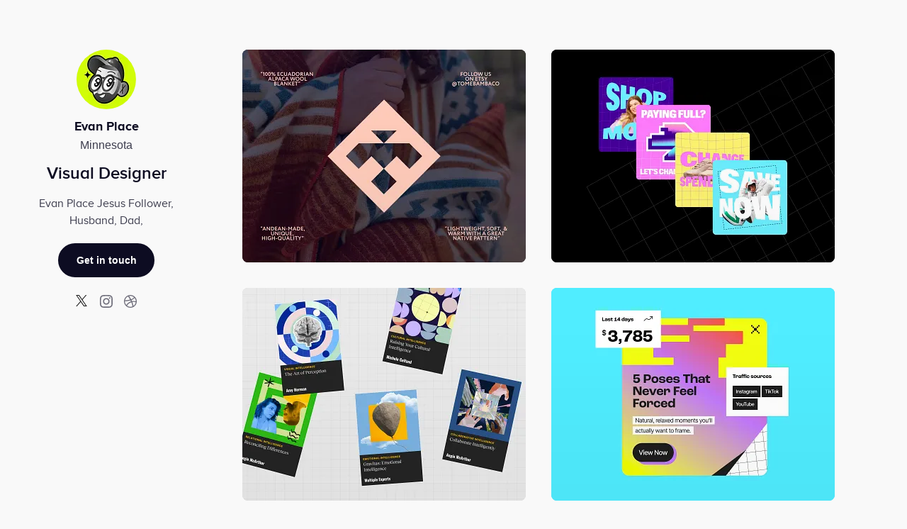

--- FILE ---
content_type: text/html; charset=utf-8
request_url: https://evanplace.dribbble.com/
body_size: 16869
content:
<!DOCTYPE html>
<html lang="en">
<head>
<title>Evan Place</title>
<meta charset="utf-8" />
<meta name="viewport" content="width=device-width, initial-scale=1.0, minimum-scale=1.0" />
<meta name="facebook-domain-verification" content="14yui0t6bj9n8uz4d48a2snpt3cvnz" />
<meta name="description" content="Evan Place
Jesus Follower, Husband, Dad,
" />
<meta property="og:description" content="Evan Place
Jesus Follower, Husband, Dad,
" />
<meta name="twitter:description" content="Evan Place
Jesus Follower, Husband, Dad,
" />
<meta property="og:type" content="profile" />
<meta property="og:title" content="Evan Place" />
<meta name="twitter:title" content="Evan Place" />
<meta property="og:site_name" content="Dribbble" />
<meta name="twitter:site" content="@dribbble" />
<meta name="twitter:domain" content="dribbble.com" />
<meta property="og:url" content="https://evanplace.dribbble.com" />
<meta name="twitter:url" content="https://evanplace.dribbble.com" />
<meta name="twitter:creator" content="@evanplace" />
<meta property="og:image" content="https://cdn.dribbble.com/userupload/44059650/file/original-903ec75f72f40210263e765f96539c2d.jpg?resize=1600x1200" />
<meta property="og:image:secure_url" content="https://cdn.dribbble.com/userupload/44059650/file/original-903ec75f72f40210263e765f96539c2d.jpg?resize=1600x1200" />
<meta property="og:image:alt" content="Dribbble shot titled &quot;Tomebamba Logo&quot; by Evan Place" />
<meta property="og:image:width" content="3200" />
<meta property="og:image:height" content="2400" />
<meta name="twitter:image" content="https://cdn.dribbble.com/userupload/44059650/file/original-903ec75f72f40210263e765f96539c2d.jpg?resize=1600x1200" />
<meta name="twitter:image:alt" content="Dribbble shot titled &quot;Tomebamba Logo&quot; by Evan Place" />
<meta name="twitter:card" content="summary_large_image" />
<meta name="twitter:label1" content="Dribbbled by" />
<meta name="twitter:data1" content="@evanplace" />
<meta name="csrf-param" content="authenticity_token" />
<meta name="csrf-token" content="Hca-vjG33dn_-vnTX-M6DIkZHaOJXf9eP_mmNGNlUoPn8UZ60agmRmyE3B-vZdg_WS2U1ld2SdJSJd63l2zYKQ" />

  <link href="https://cdn.dribbble.com/users/131302/avatars/mini/c84d880af35efbadc935de8dec2c2f4c.png?1742235588" rel="icon" />



  

<link rel="stylesheet" href="https://cdn.dribbble.com/assets/portfolio/portfolio-b2315e05eed7846484b68a449c4b682225b26e755d4f74f9c47d81fed499e3cb.css" media="screen, projection" /><link rel="stylesheet" href="https://cdn.dribbble.com/assets/webfonts/proxima-nova-dribbble-100a59b14197bbea58d4ff8aac54a7a193ea4f14f1d2bfc72de5fb42eb0500d0.css" />

<style>
  body {
    background: rgba(249, 249, 249, 1);
  }
</style></head>

<body class="proxima-nova-dribbble layout-2col">
  
  
<div class="ajax notice hide dismissible-notice">
  <h2></h2>

  <span class="notice-close">
    <img width="12" src="https://cdn.dribbble.com/assets/playbook/icon-x-alert-68ecc75b90340941239b10e20e7d30dbb7e770546539f68b116b77c4b00a030a.png" />
  </span>
</div>


  <div id="wrap" class="js-playbook-wrap" data-base-url="https://dribbble.com/">

    <div id="playbook">
      <div class="group">
        <div id="main" class="main-full">
          <div class="profile-head">

      <div class="masthead-profile-image  avatar">
    <img alt="Evan Place" class="avatar  lazyload" srcset="[data-uri]" data-srcset="https://cdn.dribbble.com/users/131302/avatars/normal/c84d880af35efbadc935de8dec2c2f4c.png?1742235588&amp;resize=24x24 24w, https://cdn.dribbble.com/users/131302/avatars/normal/c84d880af35efbadc935de8dec2c2f4c.png?1742235588&amp;resize=32x32 32w, https://cdn.dribbble.com/users/131302/avatars/normal/c84d880af35efbadc935de8dec2c2f4c.png?1742235588&amp;resize=40x40 40w, https://cdn.dribbble.com/users/131302/avatars/normal/c84d880af35efbadc935de8dec2c2f4c.png?1742235588&amp;resize=48x48 48w, https://cdn.dribbble.com/users/131302/avatars/normal/c84d880af35efbadc935de8dec2c2f4c.png?1742235588&amp;resize=64x64 64w, https://cdn.dribbble.com/users/131302/avatars/normal/c84d880af35efbadc935de8dec2c2f4c.png?1742235588&amp;resize=80x80 80w, https://cdn.dribbble.com/users/131302/avatars/normal/c84d880af35efbadc935de8dec2c2f4c.png?1742235588&amp;resize=84x84 84w, https://cdn.dribbble.com/users/131302/avatars/normal/c84d880af35efbadc935de8dec2c2f4c.png?1742235588&amp;resize=96x96 96w, https://cdn.dribbble.com/users/131302/avatars/normal/c84d880af35efbadc935de8dec2c2f4c.png?1742235588&amp;resize=168x168 168w" data-src="https://cdn.dribbble.com/users/131302/avatars/normal/c84d880af35efbadc935de8dec2c2f4c.png?1742235588&amp;resize=24x24" data-sizes="auto" src="https://cdn.dribbble.com/users/131302/avatars/normal/c84d880af35efbadc935de8dec2c2f4c.png?1742235588&amp;resize=24x24" />
</div>

<h1 class="profile-name">
  Evan Place
</h1>

  <p class="profile-location">
    Minnesota
  </p>

  <div class="profile-masthead-intro">
    <h2>Visual Designer</h2>
  </div>

  <h3 class="profile-bio">Evan Place
Jesus Follower, Husband, Dad,
</h3>


<ul class="profile-details">
    <li id="contact" class="playbook-contact-btn-container">
      <a class="btn2 btn2--medium" rel="tipsy" title="Send Evan Place a message." aria-label="Send Evan Place a message." href="https://dribbble.com/evanplace#message">Get in touch</a>
    </li>

      <li id="twitter">
        <a class="elsewhere-twitter" rel="tipsy noreferrer nofollow" title="evanplace on Twitter" data-track-social="twitter" data-social-url="https://twitter.com/evanplace" data-owner-id="131302" target="_blank" href="https://twitter.com/evanplace">
          <svg xmlns="http://www.w3.org/2000/svg" width="16" height="16" role="img" aria-hidden="true" class="icon "><path d="M9.492 6.773 15.32 0h-1.379L8.88 5.883 4.836 0H.176l6.113 8.895L.176 16h1.379l5.347-6.21L11.168 16h4.664Zm-1.89 2.2L6.98 8.09 2.055 1.04h2.12l3.977 5.687.618.886 5.171 7.395h-2.12Zm0 0" style="stroke:none;fill-rule:nonzero;fill:#1a1a1a;fill-opacity:1"></path></svg>
</a>      </li>
      <li id="instagram">
        <a class="elsewhere-instagram" rel="tipsy noreferrer nofollow" title="evanplace on Instagram" data-track-social="instagram" data-social-url="https://instagram.com/evanplace" data-owner-id="131302" target="_blank" href="https://instagram.com/evanplace">
          <svg xmlns="http://www.w3.org/2000/svg" viewBox="0 0 16 16" fill-rule="evenodd" clip-rule="evenodd" stroke-linejoin="round" stroke-miterlimit="1.414" role="img" aria-hidden="true" class="icon ">
  <path d="M8 0C5.827 0 5.555.01 4.702.048 3.85.088 3.27.222 2.76.42c-.526.204-.973.478-1.417.923-.445.444-.72.89-.923 1.417-.198.51-.333 1.09-.372 1.942C.008 5.555 0 5.827 0 8s.01 2.445.048 3.298c.04.852.174 1.433.372 1.942.204.526.478.973.923 1.417.444.445.89.72 1.417.923.51.198 1.09.333 1.942.372.853.04 1.125.048 3.298.048s2.445-.01 3.298-.048c.852-.04 1.433-.174 1.942-.372.526-.204.973-.478 1.417-.923.445-.444.72-.89.923-1.417.198-.51.333-1.09.372-1.942.04-.853.048-1.125.048-3.298s-.01-2.445-.048-3.298c-.04-.852-.174-1.433-.372-1.942-.204-.526-.478-.973-.923-1.417-.444-.445-.89-.72-1.417-.923-.51-.198-1.09-.333-1.942-.372C10.445.008 10.173 0 8 0zm0 1.44c2.136 0 2.39.01 3.233.048.78.036 1.203.166 1.485.276.374.145.64.318.92.598.28.28.453.546.598.92.11.282.24.705.276 1.485.038.844.047 1.097.047 3.233s-.01 2.39-.048 3.233c-.036.78-.166 1.203-.276 1.485-.145.374-.318.64-.598.92-.28.28-.546.453-.92.598-.282.11-.705.24-1.485.276-.844.038-1.097.047-3.233.047s-2.39-.01-3.233-.048c-.78-.036-1.203-.166-1.485-.276-.374-.145-.64-.318-.92-.598-.28-.28-.453-.546-.598-.92-.11-.282-.24-.705-.276-1.485C1.45 10.39 1.44 10.136 1.44 8s.01-2.39.048-3.233c.036-.78.166-1.203.276-1.485.145-.374.318-.64.598-.92.28-.28.546-.453.92-.598.282-.11.705-.24 1.485-.276C5.61 1.45 5.864 1.44 8 1.44zm0 2.452c-2.27 0-4.108 1.84-4.108 4.108 0 2.27 1.84 4.108 4.108 4.108 2.27 0 4.108-1.84 4.108-4.108 0-2.27-1.84-4.108-4.108-4.108zm0 6.775c-1.473 0-2.667-1.194-2.667-2.667 0-1.473 1.194-2.667 2.667-2.667 1.473 0 2.667 1.194 2.667 2.667 0 1.473-1.194 2.667-2.667 2.667zm5.23-6.937c0 .53-.43.96-.96.96s-.96-.43-.96-.96.43-.96.96-.96.96.43.96.96z" fill="currentColor"></path>
</svg>
</a>      </li>


    <li id="dribbble">
      <a class="elsewhere-dribbble" rel="tipsy noreferrer" title="Evan Place on Dribbble" href="https://dribbble.com/evanplace">
        <svg xmlns="http://www.w3.org/2000/svg" viewBox="0 0 18 18" fill="none" role="img" aria-hidden="true" class="icon ">
<path fill-rule="evenodd" clip-rule="evenodd" d="M9 0C4.03146 0 0 4.03146 0 9C0 13.9685 4.03146 18 9 18C13.9588 18 18 13.9685 18 9C18 4.03146 13.9588 0 9 0ZM14.9447 4.14859C16.0184 5.45661 16.6627 7.12582 16.6822 8.93167C16.4284 8.88286 13.8905 8.36552 11.333 8.68763C11.2744 8.56075 11.2256 8.42407 11.167 8.28742C11.0109 7.91649 10.8351 7.53579 10.6594 7.17462C13.4902 6.02278 14.7787 4.36334 14.9447 4.14859ZM9 1.32755C10.9523 1.32755 12.7386 2.05965 14.0954 3.2603C13.9588 3.45553 12.7972 5.0076 10.064 6.03254C8.80477 3.71909 7.40889 1.82538 7.19415 1.53254C7.77006 1.39588 8.37527 1.32755 9 1.32755ZM5.72994 2.04989C5.93492 2.32321 7.30152 4.22669 8.58026 6.49132C4.98807 7.44793 1.81562 7.42842 1.47397 7.42842C1.97179 5.04664 3.58243 3.06508 5.72994 2.04989ZM1.30803 9.00976C1.30803 8.93167 1.30803 8.85359 1.30803 8.77549C1.63991 8.78524 5.36877 8.83406 9.20498 7.68222C9.4295 8.11172 9.63448 8.55097 9.82971 8.99024C9.7321 9.01953 9.62473 9.04882 9.52711 9.07808C5.564 10.3568 3.45553 13.8514 3.27983 14.1443C2.05965 12.7874 1.30803 10.9816 1.30803 9.00976ZM9 16.692C7.22344 16.692 5.58351 16.0868 4.28524 15.0716C4.42192 14.7885 5.98374 11.782 10.3178 10.269C10.3373 10.2592 10.3471 10.2592 10.3666 10.2495C11.4501 13.051 11.8894 15.4035 12.0065 16.077C11.0792 16.4772 10.064 16.692 9 16.692ZM13.2853 15.3742C13.2072 14.9056 12.7972 12.6605 11.7918 9.89806C14.2028 9.51736 16.3113 10.1421 16.5748 10.2299C16.2429 12.3677 15.013 14.2126 13.2853 15.3742Z" fill="currentColor"></path>
</svg>
</a>    </li>
</ul>


</div>

          

<ol class="js-thumbnail-grid shots-grid group dribbbles  container-fluid">
    
<li
  id="screenshot-26261882" data-thumbnail-id="26261882"
  class="shot-thumbnail js-thumbnail shot-thumbnail-container    "
  data-ad-data=""
  data-boost-id=""
  data-is-boost-fallback=""
  data-request-source=""
  data-track-location="Shot"
>
  

<div class="js-thumbnail-base shot-thumbnail-base disabled-shot-section dribbble-shot dribbble "
>
      <figure
    style="background-color: #0A0709"
  class="js-thumbnail-placeholder shot-thumbnail-placeholder"
>
  <noscript>
    <img src="https://cdn.dribbble.com/userupload/44059650/file/original-903ec75f72f40210263e765f96539c2d.jpg?resize=400x0" alt="Tomebamba Logo blanket brand brand design branding ecuadorian iconography identity logo mark south american">
  </noscript>
    <img alt="Tomebamba Logo blanket brand brand design branding ecuadorian iconography identity logo mark south american" fetchpriority="auto" data-srcset="https://cdn.dribbble.com/userupload/44059650/file/original-903ec75f72f40210263e765f96539c2d.jpg?format=webp&amp;resize=320x240&amp;vertical=center 320w, https://cdn.dribbble.com/userupload/44059650/file/original-903ec75f72f40210263e765f96539c2d.jpg?format=webp&amp;resize=400x300&amp;vertical=center 400w, https://cdn.dribbble.com/userupload/44059650/file/original-903ec75f72f40210263e765f96539c2d.jpg?format=webp&amp;resize=450x338&amp;vertical=center 450w, https://cdn.dribbble.com/userupload/44059650/file/original-903ec75f72f40210263e765f96539c2d.jpg?format=webp&amp;resize=640x480&amp;vertical=center 640w, https://cdn.dribbble.com/userupload/44059650/file/original-903ec75f72f40210263e765f96539c2d.jpg?format=webp&amp;resize=700x525&amp;vertical=center 700w, https://cdn.dribbble.com/userupload/44059650/file/original-903ec75f72f40210263e765f96539c2d.jpg?format=webp&amp;resize=800x600&amp;vertical=center 800w, https://cdn.dribbble.com/userupload/44059650/file/original-903ec75f72f40210263e765f96539c2d.jpg?format=webp&amp;resize=840x630&amp;vertical=center 840w, https://cdn.dribbble.com/userupload/44059650/file/original-903ec75f72f40210263e765f96539c2d.jpg?format=webp&amp;resize=1000x750&amp;vertical=center 1000w, https://cdn.dribbble.com/userupload/44059650/file/original-903ec75f72f40210263e765f96539c2d.jpg?format=webp&amp;resize=1200x900&amp;vertical=center 1200w" data-src="https://cdn.dribbble.com/userupload/44059650/file/original-903ec75f72f40210263e765f96539c2d.jpg?format=webp&amp;resize=400x300&amp;vertical=center" data-sizes="auto" class=" lazyload" src="[data-uri]" />
</figure>


    <div class="shot-thumbnail-extras">
      
    </div>

      <a class="shot-thumbnail-link dribbble-link js-shot-link" data-shot-thumbnail-link="26261882" href="https://dribbble.com/shots/26261882-Tomebamba-Logo">
        <span class="accessibility-text">View Tomebamba Logo</span>
</a>
</div>




</li>

  
<li
  id="screenshot-26227454" data-thumbnail-id="26227454"
  class="shot-thumbnail js-thumbnail shot-thumbnail-container    "
  data-ad-data=""
  data-boost-id=""
  data-is-boost-fallback=""
  data-request-source=""
  data-track-location="Shot"
>
  

<div class="js-thumbnail-base shot-thumbnail-base disabled-shot-section dribbble-shot dribbble "
>
      <figure
    style="background-color: #000000"
  class="js-thumbnail-placeholder shot-thumbnail-placeholder"
>
  <noscript>
    <img src="https://cdn.dribbble.com/userupload/43948048/file/original-b0b8bd174d4b2f0cbea40276b697d5ca.jpg?resize=400x0" alt="Wethrift Brand Cards brand branding bright cards colors estore fun shop shopify shopping">
  </noscript>
    <img alt="Wethrift Brand Cards brand branding bright cards colors estore fun shop shopify shopping" fetchpriority="auto" data-srcset="https://cdn.dribbble.com/userupload/43948048/file/original-b0b8bd174d4b2f0cbea40276b697d5ca.jpg?format=webp&amp;resize=320x240&amp;vertical=center 320w, https://cdn.dribbble.com/userupload/43948048/file/original-b0b8bd174d4b2f0cbea40276b697d5ca.jpg?format=webp&amp;resize=400x300&amp;vertical=center 400w, https://cdn.dribbble.com/userupload/43948048/file/original-b0b8bd174d4b2f0cbea40276b697d5ca.jpg?format=webp&amp;resize=450x338&amp;vertical=center 450w, https://cdn.dribbble.com/userupload/43948048/file/original-b0b8bd174d4b2f0cbea40276b697d5ca.jpg?format=webp&amp;resize=640x480&amp;vertical=center 640w, https://cdn.dribbble.com/userupload/43948048/file/original-b0b8bd174d4b2f0cbea40276b697d5ca.jpg?format=webp&amp;resize=700x525&amp;vertical=center 700w, https://cdn.dribbble.com/userupload/43948048/file/original-b0b8bd174d4b2f0cbea40276b697d5ca.jpg?format=webp&amp;resize=800x600&amp;vertical=center 800w, https://cdn.dribbble.com/userupload/43948048/file/original-b0b8bd174d4b2f0cbea40276b697d5ca.jpg?format=webp&amp;resize=840x630&amp;vertical=center 840w, https://cdn.dribbble.com/userupload/43948048/file/original-b0b8bd174d4b2f0cbea40276b697d5ca.jpg?format=webp&amp;resize=1000x750&amp;vertical=center 1000w, https://cdn.dribbble.com/userupload/43948048/file/original-b0b8bd174d4b2f0cbea40276b697d5ca.jpg?format=webp&amp;resize=1200x900&amp;vertical=center 1200w" data-src="https://cdn.dribbble.com/userupload/43948048/file/original-b0b8bd174d4b2f0cbea40276b697d5ca.jpg?format=webp&amp;resize=400x300&amp;vertical=center" data-sizes="auto" class=" lazyload" src="[data-uri]" />
</figure>


    <div class="shot-thumbnail-extras">
      
    </div>

      <a class="shot-thumbnail-link dribbble-link js-shot-link" data-shot-thumbnail-link="26227454" href="https://dribbble.com/shots/26227454-Wethrift-Brand-Cards">
        <span class="accessibility-text">View Wethrift Brand Cards</span>
</a>
</div>




</li>

  
<li
  id="screenshot-26189620" data-thumbnail-id="26189620"
  class="shot-thumbnail js-thumbnail shot-thumbnail-container    "
  data-ad-data=""
  data-boost-id=""
  data-is-boost-fallback=""
  data-request-source=""
  data-track-location="Shot"
>
  

<div class="js-thumbnail-base shot-thumbnail-base disabled-shot-section dribbble-shot dribbble "
>
      <figure
    style="background-color: #D1D1D1"
  class="js-thumbnail-placeholder shot-thumbnail-placeholder"
>
  <noscript>
    <img src="https://cdn.dribbble.com/userupload/43828457/file/original-45c0ef650b96b1d24b22ecd203a5883b.jpg?resize=400x0" alt="BigThink Illustrations branding collage cover cover design covers geometric grid illo illustration thumbnail design thumbnails">
  </noscript>
    <img alt="BigThink Illustrations branding collage cover cover design covers geometric grid illo illustration thumbnail design thumbnails" fetchpriority="auto" data-srcset="https://cdn.dribbble.com/userupload/43828457/file/original-45c0ef650b96b1d24b22ecd203a5883b.jpg?format=webp&amp;resize=320x240&amp;vertical=center 320w, https://cdn.dribbble.com/userupload/43828457/file/original-45c0ef650b96b1d24b22ecd203a5883b.jpg?format=webp&amp;resize=400x300&amp;vertical=center 400w, https://cdn.dribbble.com/userupload/43828457/file/original-45c0ef650b96b1d24b22ecd203a5883b.jpg?format=webp&amp;resize=450x338&amp;vertical=center 450w, https://cdn.dribbble.com/userupload/43828457/file/original-45c0ef650b96b1d24b22ecd203a5883b.jpg?format=webp&amp;resize=640x480&amp;vertical=center 640w, https://cdn.dribbble.com/userupload/43828457/file/original-45c0ef650b96b1d24b22ecd203a5883b.jpg?format=webp&amp;resize=700x525&amp;vertical=center 700w, https://cdn.dribbble.com/userupload/43828457/file/original-45c0ef650b96b1d24b22ecd203a5883b.jpg?format=webp&amp;resize=800x600&amp;vertical=center 800w, https://cdn.dribbble.com/userupload/43828457/file/original-45c0ef650b96b1d24b22ecd203a5883b.jpg?format=webp&amp;resize=840x630&amp;vertical=center 840w, https://cdn.dribbble.com/userupload/43828457/file/original-45c0ef650b96b1d24b22ecd203a5883b.jpg?format=webp&amp;resize=1000x750&amp;vertical=center 1000w, https://cdn.dribbble.com/userupload/43828457/file/original-45c0ef650b96b1d24b22ecd203a5883b.jpg?format=webp&amp;resize=1200x900&amp;vertical=center 1200w" data-src="https://cdn.dribbble.com/userupload/43828457/file/original-45c0ef650b96b1d24b22ecd203a5883b.jpg?format=webp&amp;resize=400x300&amp;vertical=center" data-sizes="auto" class=" lazyload" src="[data-uri]" />
</figure>


    <div class="shot-thumbnail-extras">
      
    </div>

      <a class="shot-thumbnail-link dribbble-link js-shot-link" data-shot-thumbnail-link="26189620" href="https://dribbble.com/shots/26189620-BigThink-Illustrations">
        <span class="accessibility-text">View BigThink Illustrations</span>
</a>
</div>




</li>

  
<li
  id="screenshot-26184812" data-thumbnail-id="26184812"
  class="shot-thumbnail js-thumbnail shot-thumbnail-container    "
  data-ad-data=""
  data-boost-id=""
  data-is-boost-fallback=""
  data-request-source=""
  data-track-location="Shot"
>
  

<div class="js-thumbnail-base shot-thumbnail-base disabled-shot-section dribbble-shot dribbble "
>
      <figure
    style="background-color: #37D0FF"
  class="js-thumbnail-placeholder shot-thumbnail-placeholder"
>
  <noscript>
    <img src="https://cdn.dribbble.com/userupload/43813864/file/original-8f9bf9b9451803427b91ae2776c64ef3.jpg?resize=400x0" alt="Zaap UI Card brand branding bright card glitch pixel ui ui card">
  </noscript>
    <img alt="Zaap UI Card brand branding bright card glitch pixel ui ui card" fetchpriority="auto" data-srcset="https://cdn.dribbble.com/userupload/43813864/file/original-8f9bf9b9451803427b91ae2776c64ef3.jpg?format=webp&amp;resize=320x240&amp;vertical=center 320w, https://cdn.dribbble.com/userupload/43813864/file/original-8f9bf9b9451803427b91ae2776c64ef3.jpg?format=webp&amp;resize=400x300&amp;vertical=center 400w, https://cdn.dribbble.com/userupload/43813864/file/original-8f9bf9b9451803427b91ae2776c64ef3.jpg?format=webp&amp;resize=450x338&amp;vertical=center 450w, https://cdn.dribbble.com/userupload/43813864/file/original-8f9bf9b9451803427b91ae2776c64ef3.jpg?format=webp&amp;resize=640x480&amp;vertical=center 640w, https://cdn.dribbble.com/userupload/43813864/file/original-8f9bf9b9451803427b91ae2776c64ef3.jpg?format=webp&amp;resize=700x525&amp;vertical=center 700w, https://cdn.dribbble.com/userupload/43813864/file/original-8f9bf9b9451803427b91ae2776c64ef3.jpg?format=webp&amp;resize=800x600&amp;vertical=center 800w, https://cdn.dribbble.com/userupload/43813864/file/original-8f9bf9b9451803427b91ae2776c64ef3.jpg?format=webp&amp;resize=840x630&amp;vertical=center 840w, https://cdn.dribbble.com/userupload/43813864/file/original-8f9bf9b9451803427b91ae2776c64ef3.jpg?format=webp&amp;resize=1000x750&amp;vertical=center 1000w, https://cdn.dribbble.com/userupload/43813864/file/original-8f9bf9b9451803427b91ae2776c64ef3.jpg?format=webp&amp;resize=1200x900&amp;vertical=center 1200w" data-src="https://cdn.dribbble.com/userupload/43813864/file/original-8f9bf9b9451803427b91ae2776c64ef3.jpg?format=webp&amp;resize=400x300&amp;vertical=center" data-sizes="auto" class=" lazyload" src="[data-uri]" />
</figure>


    <div class="shot-thumbnail-extras">
      
    </div>

      <a class="shot-thumbnail-link dribbble-link js-shot-link" data-shot-thumbnail-link="26184812" href="https://dribbble.com/shots/26184812-Zaap-UI-Card">
        <span class="accessibility-text">View Zaap UI Card</span>
</a>
</div>




</li>

  
<li
  id="screenshot-25792593" data-thumbnail-id="25792593"
  class="shot-thumbnail js-thumbnail shot-thumbnail-container    "
  data-ad-data=""
  data-boost-id=""
  data-is-boost-fallback=""
  data-request-source=""
  data-track-location="Shot"
>
  

<div class="js-thumbnail-base shot-thumbnail-base disabled-shot-section dribbble-shot dribbble video"
      data-video-teaser-small="https://cdn.dribbble.com/userupload/42573851/file/small-8181911265b8f5393da5875c0f360b69.mp4"
      data-video-teaser-medium="https://cdn.dribbble.com/userupload/42573851/file/large-108fea042ccad9b0406933c04049bd4b.mp4"
      data-video-teaser-large="https://cdn.dribbble.com/userupload/42573851/file/large-108fea042ccad9b0406933c04049bd4b.mp4"
      data-video-teaser-original=""
>
      <figure
    style="background-color: #E13529"
  class="js-thumbnail-placeholder shot-thumbnail-placeholder"
>
  <noscript>
    <img src="https://cdn.dribbble.com/userupload/42573851/file/still-842e478e7c61e8cc32781d2076a231a2.png?resize=400x0" alt="🔈 Chat PRD Logo - Animation + Sound after effects ai animation brand brand identity branding chat chatprd identity logo logoanimation orange pink sound design">
  </noscript>
    <img alt="🔈 Chat PRD Logo - Animation + Sound after effects ai animation brand brand identity branding chat chatprd identity logo logoanimation orange pink sound design" fetchpriority="auto" data-srcset="https://cdn.dribbble.com/userupload/42573851/file/still-842e478e7c61e8cc32781d2076a231a2.png?format=webp&amp;resize=320x240&amp;vertical=center 320w, https://cdn.dribbble.com/userupload/42573851/file/still-842e478e7c61e8cc32781d2076a231a2.png?format=webp&amp;resize=400x300&amp;vertical=center 400w, https://cdn.dribbble.com/userupload/42573851/file/still-842e478e7c61e8cc32781d2076a231a2.png?format=webp&amp;resize=450x338&amp;vertical=center 450w, https://cdn.dribbble.com/userupload/42573851/file/still-842e478e7c61e8cc32781d2076a231a2.png?format=webp&amp;resize=640x480&amp;vertical=center 640w, https://cdn.dribbble.com/userupload/42573851/file/still-842e478e7c61e8cc32781d2076a231a2.png?format=webp&amp;resize=700x525&amp;vertical=center 700w, https://cdn.dribbble.com/userupload/42573851/file/still-842e478e7c61e8cc32781d2076a231a2.png?format=webp&amp;resize=800x600&amp;vertical=center 800w, https://cdn.dribbble.com/userupload/42573851/file/still-842e478e7c61e8cc32781d2076a231a2.png?format=webp&amp;resize=840x630&amp;vertical=center 840w, https://cdn.dribbble.com/userupload/42573851/file/still-842e478e7c61e8cc32781d2076a231a2.png?format=webp&amp;resize=1000x750&amp;vertical=center 1000w, https://cdn.dribbble.com/userupload/42573851/file/still-842e478e7c61e8cc32781d2076a231a2.png?format=webp&amp;resize=1200x900&amp;vertical=center 1200w" data-src="https://cdn.dribbble.com/userupload/42573851/file/still-842e478e7c61e8cc32781d2076a231a2.png?format=webp&amp;resize=400x300&amp;vertical=center" data-sizes="auto" class=" lazyload" src="[data-uri]" />
</figure>


    <div class="shot-thumbnail-extras">
        <div class="loading-indicator shot-thumbnail-extras-icon disable-media-icons"></div>

  <a class="animated-target" href="https://dribbble.com/shots/25792593--Chat-PRD-Logo-Animation-Sound">
    <span class="accessibility-text">Shot Link</span>
</a>
    </div>

      <a class="shot-thumbnail-link dribbble-link js-shot-link" data-shot-thumbnail-link="25792593" href="https://dribbble.com/shots/25792593--Chat-PRD-Logo-Animation-Sound">
        <span class="accessibility-text">View 🔈 Chat PRD Logo - Animation + Sound</span>
</a>
</div>




</li>

  
<li
  id="screenshot-25648800" data-thumbnail-id="25648800"
  class="shot-thumbnail js-thumbnail shot-thumbnail-container    "
  data-ad-data=""
  data-boost-id=""
  data-is-boost-fallback=""
  data-request-source=""
  data-track-location="Shot"
>
  

<div class="js-thumbnail-base shot-thumbnail-base disabled-shot-section dribbble-shot dribbble "
>
      <figure
    style="background-color: #180905"
  class="js-thumbnail-placeholder shot-thumbnail-placeholder"
>
  <noscript>
    <img src="https://cdn.dribbble.com/userupload/31216298/file/original-a6c94eee0a605feec27ca92d1f927b41.png?resize=400x0" alt="Under Armour - App Design app app design athlete athletic branding interface minimal minimal ui running sports sports design track ui ui design ux">
  </noscript>
    <img alt="Under Armour - App Design app app design athlete athletic branding interface minimal minimal ui running sports sports design track ui ui design ux" fetchpriority="auto" data-srcset="https://cdn.dribbble.com/userupload/31216298/file/original-a6c94eee0a605feec27ca92d1f927b41.png?format=webp&amp;resize=320x240&amp;vertical=center 320w, https://cdn.dribbble.com/userupload/31216298/file/original-a6c94eee0a605feec27ca92d1f927b41.png?format=webp&amp;resize=400x300&amp;vertical=center 400w, https://cdn.dribbble.com/userupload/31216298/file/original-a6c94eee0a605feec27ca92d1f927b41.png?format=webp&amp;resize=450x338&amp;vertical=center 450w, https://cdn.dribbble.com/userupload/31216298/file/original-a6c94eee0a605feec27ca92d1f927b41.png?format=webp&amp;resize=640x480&amp;vertical=center 640w, https://cdn.dribbble.com/userupload/31216298/file/original-a6c94eee0a605feec27ca92d1f927b41.png?format=webp&amp;resize=700x525&amp;vertical=center 700w, https://cdn.dribbble.com/userupload/31216298/file/original-a6c94eee0a605feec27ca92d1f927b41.png?format=webp&amp;resize=800x600&amp;vertical=center 800w, https://cdn.dribbble.com/userupload/31216298/file/original-a6c94eee0a605feec27ca92d1f927b41.png?format=webp&amp;resize=840x630&amp;vertical=center 840w, https://cdn.dribbble.com/userupload/31216298/file/original-a6c94eee0a605feec27ca92d1f927b41.png?format=webp&amp;resize=1000x750&amp;vertical=center 1000w, https://cdn.dribbble.com/userupload/31216298/file/original-a6c94eee0a605feec27ca92d1f927b41.png?format=webp&amp;resize=1200x900&amp;vertical=center 1200w" data-src="https://cdn.dribbble.com/userupload/31216298/file/original-a6c94eee0a605feec27ca92d1f927b41.png?format=webp&amp;resize=400x300&amp;vertical=center" data-sizes="auto" class=" lazyload" src="[data-uri]" />
</figure>


    <div class="shot-thumbnail-extras">
      
    </div>

      <a class="shot-thumbnail-link dribbble-link js-shot-link" data-shot-thumbnail-link="25648800" href="https://dribbble.com/shots/25648800-Under-Armour-App-Design">
        <span class="accessibility-text">View Under Armour - App Design</span>
</a>
</div>




</li>

  
<li
  id="screenshot-25643880" data-thumbnail-id="25643880"
  class="shot-thumbnail js-thumbnail shot-thumbnail-container    "
  data-ad-data=""
  data-boost-id=""
  data-is-boost-fallback=""
  data-request-source=""
  data-track-location="Shot"
>
  

<div class="js-thumbnail-base shot-thumbnail-base disabled-shot-section dribbble-shot dribbble "
>
      <figure
    style="background-color: #A8C3D3"
  class="js-thumbnail-placeholder shot-thumbnail-placeholder"
>
  <noscript>
    <img src="https://cdn.dribbble.com/userupload/30419609/file/original-a1adc25e8a7d3b04edd2ac3c616a2338.jpg?resize=400x0" alt="Under Armour - UI app athlete athleteic branding interface rewards shoes sport sports ui ui design uiux under armour ux ux design visual design">
  </noscript>
    <img alt="Under Armour - UI app athlete athleteic branding interface rewards shoes sport sports ui ui design uiux under armour ux ux design visual design" fetchpriority="auto" data-srcset="https://cdn.dribbble.com/userupload/30419609/file/original-a1adc25e8a7d3b04edd2ac3c616a2338.jpg?format=webp&amp;resize=320x240&amp;vertical=center 320w, https://cdn.dribbble.com/userupload/30419609/file/original-a1adc25e8a7d3b04edd2ac3c616a2338.jpg?format=webp&amp;resize=400x300&amp;vertical=center 400w, https://cdn.dribbble.com/userupload/30419609/file/original-a1adc25e8a7d3b04edd2ac3c616a2338.jpg?format=webp&amp;resize=450x338&amp;vertical=center 450w, https://cdn.dribbble.com/userupload/30419609/file/original-a1adc25e8a7d3b04edd2ac3c616a2338.jpg?format=webp&amp;resize=640x480&amp;vertical=center 640w, https://cdn.dribbble.com/userupload/30419609/file/original-a1adc25e8a7d3b04edd2ac3c616a2338.jpg?format=webp&amp;resize=700x525&amp;vertical=center 700w, https://cdn.dribbble.com/userupload/30419609/file/original-a1adc25e8a7d3b04edd2ac3c616a2338.jpg?format=webp&amp;resize=800x600&amp;vertical=center 800w, https://cdn.dribbble.com/userupload/30419609/file/original-a1adc25e8a7d3b04edd2ac3c616a2338.jpg?format=webp&amp;resize=840x630&amp;vertical=center 840w, https://cdn.dribbble.com/userupload/30419609/file/original-a1adc25e8a7d3b04edd2ac3c616a2338.jpg?format=webp&amp;resize=1000x750&amp;vertical=center 1000w, https://cdn.dribbble.com/userupload/30419609/file/original-a1adc25e8a7d3b04edd2ac3c616a2338.jpg?format=webp&amp;resize=1200x900&amp;vertical=center 1200w" data-src="https://cdn.dribbble.com/userupload/30419609/file/original-a1adc25e8a7d3b04edd2ac3c616a2338.jpg?format=webp&amp;resize=400x300&amp;vertical=center" data-sizes="auto" class=" lazyload" src="[data-uri]" />
</figure>


    <div class="shot-thumbnail-extras">
      
    </div>

      <a class="shot-thumbnail-link dribbble-link js-shot-link" data-shot-thumbnail-link="25643880" href="https://dribbble.com/shots/25643880-Under-Armour-UI">
        <span class="accessibility-text">View Under Armour - UI</span>
</a>
</div>




</li>

  
<li
  id="screenshot-25627908" data-thumbnail-id="25627908"
  class="shot-thumbnail js-thumbnail shot-thumbnail-container    "
  data-ad-data=""
  data-boost-id=""
  data-is-boost-fallback=""
  data-request-source=""
  data-track-location="Shot"
>
  

<div class="js-thumbnail-base shot-thumbnail-base disabled-shot-section dribbble-shot dribbble "
>
      <figure
    style="background-color: #FC301A"
  class="js-thumbnail-placeholder shot-thumbnail-placeholder"
>
  <noscript>
    <img src="https://cdn.dribbble.com/userupload/27059027/file/original-d86fd8d9dc2aed48879d79b77fd445da.jpg?resize=400x0" alt="Chat PRD Icons branding card dither icons product showcase ui ui card uiux">
  </noscript>
    <img alt="Chat PRD Icons branding card dither icons product showcase ui ui card uiux" fetchpriority="auto" data-srcset="https://cdn.dribbble.com/userupload/27059027/file/original-d86fd8d9dc2aed48879d79b77fd445da.jpg?format=webp&amp;resize=320x240&amp;vertical=center 320w, https://cdn.dribbble.com/userupload/27059027/file/original-d86fd8d9dc2aed48879d79b77fd445da.jpg?format=webp&amp;resize=400x300&amp;vertical=center 400w, https://cdn.dribbble.com/userupload/27059027/file/original-d86fd8d9dc2aed48879d79b77fd445da.jpg?format=webp&amp;resize=450x338&amp;vertical=center 450w, https://cdn.dribbble.com/userupload/27059027/file/original-d86fd8d9dc2aed48879d79b77fd445da.jpg?format=webp&amp;resize=640x480&amp;vertical=center 640w, https://cdn.dribbble.com/userupload/27059027/file/original-d86fd8d9dc2aed48879d79b77fd445da.jpg?format=webp&amp;resize=700x525&amp;vertical=center 700w, https://cdn.dribbble.com/userupload/27059027/file/original-d86fd8d9dc2aed48879d79b77fd445da.jpg?format=webp&amp;resize=800x600&amp;vertical=center 800w, https://cdn.dribbble.com/userupload/27059027/file/original-d86fd8d9dc2aed48879d79b77fd445da.jpg?format=webp&amp;resize=840x630&amp;vertical=center 840w, https://cdn.dribbble.com/userupload/27059027/file/original-d86fd8d9dc2aed48879d79b77fd445da.jpg?format=webp&amp;resize=1000x750&amp;vertical=center 1000w, https://cdn.dribbble.com/userupload/27059027/file/original-d86fd8d9dc2aed48879d79b77fd445da.jpg?format=webp&amp;resize=1200x900&amp;vertical=center 1200w" data-src="https://cdn.dribbble.com/userupload/27059027/file/original-d86fd8d9dc2aed48879d79b77fd445da.jpg?format=webp&amp;resize=400x300&amp;vertical=center" data-sizes="auto" class=" lazyload" src="[data-uri]" />
</figure>


    <div class="shot-thumbnail-extras">
      
    </div>

      <a class="shot-thumbnail-link dribbble-link js-shot-link" data-shot-thumbnail-link="25627908" href="https://dribbble.com/shots/25627908-Chat-PRD-Icons">
        <span class="accessibility-text">View Chat PRD Icons</span>
</a>
</div>




</li>

  
<li
  id="screenshot-25614700" data-thumbnail-id="25614700"
  class="shot-thumbnail js-thumbnail shot-thumbnail-container    "
  data-ad-data=""
  data-boost-id=""
  data-is-boost-fallback=""
  data-request-source=""
  data-track-location="Shot"
>
  

<div class="js-thumbnail-base shot-thumbnail-base disabled-shot-section dribbble-shot dribbble "
>
      <figure
    style="background-color: #F1EBF4"
  class="js-thumbnail-placeholder shot-thumbnail-placeholder"
>
  <noscript>
    <img src="https://cdn.dribbble.com/userupload/24623773/file/original-3fea3edfa9fd5c339f7ba7b69cbccb5c.png?resize=400x0" alt="ChatPRD - Create Account ai branding create create account form sign up ui uiux user experience">
  </noscript>
    <img alt="ChatPRD - Create Account ai branding create create account form sign up ui uiux user experience" fetchpriority="auto" data-srcset="https://cdn.dribbble.com/userupload/24623773/file/original-3fea3edfa9fd5c339f7ba7b69cbccb5c.png?format=webp&amp;resize=320x240&amp;vertical=center 320w, https://cdn.dribbble.com/userupload/24623773/file/original-3fea3edfa9fd5c339f7ba7b69cbccb5c.png?format=webp&amp;resize=400x300&amp;vertical=center 400w, https://cdn.dribbble.com/userupload/24623773/file/original-3fea3edfa9fd5c339f7ba7b69cbccb5c.png?format=webp&amp;resize=450x338&amp;vertical=center 450w, https://cdn.dribbble.com/userupload/24623773/file/original-3fea3edfa9fd5c339f7ba7b69cbccb5c.png?format=webp&amp;resize=640x480&amp;vertical=center 640w, https://cdn.dribbble.com/userupload/24623773/file/original-3fea3edfa9fd5c339f7ba7b69cbccb5c.png?format=webp&amp;resize=700x525&amp;vertical=center 700w, https://cdn.dribbble.com/userupload/24623773/file/original-3fea3edfa9fd5c339f7ba7b69cbccb5c.png?format=webp&amp;resize=800x600&amp;vertical=center 800w, https://cdn.dribbble.com/userupload/24623773/file/original-3fea3edfa9fd5c339f7ba7b69cbccb5c.png?format=webp&amp;resize=840x630&amp;vertical=center 840w, https://cdn.dribbble.com/userupload/24623773/file/original-3fea3edfa9fd5c339f7ba7b69cbccb5c.png?format=webp&amp;resize=1000x750&amp;vertical=center 1000w, https://cdn.dribbble.com/userupload/24623773/file/original-3fea3edfa9fd5c339f7ba7b69cbccb5c.png?format=webp&amp;resize=1200x900&amp;vertical=center 1200w" data-src="https://cdn.dribbble.com/userupload/24623773/file/original-3fea3edfa9fd5c339f7ba7b69cbccb5c.png?format=webp&amp;resize=400x300&amp;vertical=center" data-sizes="auto" class=" lazyload" src="[data-uri]" />
</figure>


    <div class="shot-thumbnail-extras">
      
    </div>

      <a class="shot-thumbnail-link dribbble-link js-shot-link" data-shot-thumbnail-link="25614700" href="https://dribbble.com/shots/25614700-ChatPRD-Create-Account">
        <span class="accessibility-text">View ChatPRD - Create Account</span>
</a>
</div>




</li>

  
<li
  id="screenshot-25585474" data-thumbnail-id="25585474"
  class="shot-thumbnail js-thumbnail shot-thumbnail-container    "
  data-ad-data=""
  data-boost-id=""
  data-is-boost-fallback=""
  data-request-source=""
  data-track-location="Shot"
>
  

<div class="js-thumbnail-base shot-thumbnail-base disabled-shot-section dribbble-shot dribbble "
>
      <figure
    style="background-color: #050404"
  class="js-thumbnail-placeholder shot-thumbnail-placeholder"
>
  <noscript>
    <img src="https://cdn.dribbble.com/userupload/21100335/file/original-3f78795f1f3333fd79bf425e6d276103.png?resize=400x0" alt="Pathfinder user experience">
  </noscript>
    <img alt="Pathfinder user experience" fetchpriority="auto" data-srcset="https://cdn.dribbble.com/userupload/21100335/file/original-3f78795f1f3333fd79bf425e6d276103.png?format=webp&amp;resize=320x240&amp;vertical=center 320w, https://cdn.dribbble.com/userupload/21100335/file/original-3f78795f1f3333fd79bf425e6d276103.png?format=webp&amp;resize=400x300&amp;vertical=center 400w, https://cdn.dribbble.com/userupload/21100335/file/original-3f78795f1f3333fd79bf425e6d276103.png?format=webp&amp;resize=450x338&amp;vertical=center 450w, https://cdn.dribbble.com/userupload/21100335/file/original-3f78795f1f3333fd79bf425e6d276103.png?format=webp&amp;resize=640x480&amp;vertical=center 640w, https://cdn.dribbble.com/userupload/21100335/file/original-3f78795f1f3333fd79bf425e6d276103.png?format=webp&amp;resize=700x525&amp;vertical=center 700w, https://cdn.dribbble.com/userupload/21100335/file/original-3f78795f1f3333fd79bf425e6d276103.png?format=webp&amp;resize=800x600&amp;vertical=center 800w, https://cdn.dribbble.com/userupload/21100335/file/original-3f78795f1f3333fd79bf425e6d276103.png?format=webp&amp;resize=840x630&amp;vertical=center 840w, https://cdn.dribbble.com/userupload/21100335/file/original-3f78795f1f3333fd79bf425e6d276103.png?format=webp&amp;resize=1000x750&amp;vertical=center 1000w, https://cdn.dribbble.com/userupload/21100335/file/original-3f78795f1f3333fd79bf425e6d276103.png?format=webp&amp;resize=1200x900&amp;vertical=center 1200w" data-src="https://cdn.dribbble.com/userupload/21100335/file/original-3f78795f1f3333fd79bf425e6d276103.png?format=webp&amp;resize=400x300&amp;vertical=center" data-sizes="auto" class=" lazyload" src="[data-uri]" />
</figure>


    <div class="shot-thumbnail-extras">
      
    </div>

      <a class="shot-thumbnail-link dribbble-link js-shot-link" data-shot-thumbnail-link="25585474" href="https://dribbble.com/shots/25585474-Pathfinder">
        <span class="accessibility-text">View Pathfinder</span>
</a>
</div>




</li>

  
<li
  id="screenshot-25481569" data-thumbnail-id="25481569"
  class="shot-thumbnail js-thumbnail shot-thumbnail-container    "
  data-ad-data=""
  data-boost-id=""
  data-is-boost-fallback=""
  data-request-source=""
  data-track-location="Shot"
>
  

<div class="js-thumbnail-base shot-thumbnail-base disabled-shot-section dribbble-shot dribbble "
>
      <figure
    style="background-color: #040403"
  class="js-thumbnail-placeholder shot-thumbnail-placeholder"
>
  <noscript>
    <img src="https://cdn.dribbble.com/userupload/18461373/file/original-ec7401b062c93bec3243a54de478916f.png?resize=400x0" alt="Recent Web Exploration user experience">
  </noscript>
    <img alt="Recent Web Exploration user experience" fetchpriority="auto" data-srcset="https://cdn.dribbble.com/userupload/18461373/file/original-ec7401b062c93bec3243a54de478916f.png?format=webp&amp;resize=320x240&amp;vertical=center 320w, https://cdn.dribbble.com/userupload/18461373/file/original-ec7401b062c93bec3243a54de478916f.png?format=webp&amp;resize=400x300&amp;vertical=center 400w, https://cdn.dribbble.com/userupload/18461373/file/original-ec7401b062c93bec3243a54de478916f.png?format=webp&amp;resize=450x338&amp;vertical=center 450w, https://cdn.dribbble.com/userupload/18461373/file/original-ec7401b062c93bec3243a54de478916f.png?format=webp&amp;resize=640x480&amp;vertical=center 640w, https://cdn.dribbble.com/userupload/18461373/file/original-ec7401b062c93bec3243a54de478916f.png?format=webp&amp;resize=700x525&amp;vertical=center 700w, https://cdn.dribbble.com/userupload/18461373/file/original-ec7401b062c93bec3243a54de478916f.png?format=webp&amp;resize=800x600&amp;vertical=center 800w, https://cdn.dribbble.com/userupload/18461373/file/original-ec7401b062c93bec3243a54de478916f.png?format=webp&amp;resize=840x630&amp;vertical=center 840w, https://cdn.dribbble.com/userupload/18461373/file/original-ec7401b062c93bec3243a54de478916f.png?format=webp&amp;resize=1000x750&amp;vertical=center 1000w, https://cdn.dribbble.com/userupload/18461373/file/original-ec7401b062c93bec3243a54de478916f.png?format=webp&amp;resize=1200x900&amp;vertical=center 1200w" data-src="https://cdn.dribbble.com/userupload/18461373/file/original-ec7401b062c93bec3243a54de478916f.png?format=webp&amp;resize=400x300&amp;vertical=center" data-sizes="auto" class=" lazyload" src="[data-uri]" />
</figure>


    <div class="shot-thumbnail-extras">
      
    </div>

      <a class="shot-thumbnail-link dribbble-link js-shot-link" data-shot-thumbnail-link="25481569" href="https://dribbble.com/shots/25481569-Recent-Web-Exploration">
        <span class="accessibility-text">View Recent Web Exploration</span>
</a>
</div>




</li>

  
<li
  id="screenshot-24925562" data-thumbnail-id="24925562"
  class="shot-thumbnail js-thumbnail shot-thumbnail-container    "
  data-ad-data=""
  data-boost-id=""
  data-is-boost-fallback=""
  data-request-source=""
  data-track-location="Shot"
>
  

<div class="js-thumbnail-base shot-thumbnail-base disabled-shot-section dribbble-shot dribbble "
>
      <figure
  class="js-thumbnail-placeholder shot-thumbnail-placeholder"
>
  <noscript>
    <img src="https://cdn.dribbble.com/userupload/16773612/file/original-9629ac49da6182ec299f961cfcbe202f.png?resize=400x0" alt="Flux Academy – Web flux illustration purple slides ui uiux web web design website">
  </noscript>
    <img alt="Flux Academy – Web flux illustration purple slides ui uiux web web design website" fetchpriority="auto" data-srcset="https://cdn.dribbble.com/userupload/16773612/file/original-9629ac49da6182ec299f961cfcbe202f.png?format=webp&amp;resize=320x240&amp;vertical=center 320w, https://cdn.dribbble.com/userupload/16773612/file/original-9629ac49da6182ec299f961cfcbe202f.png?format=webp&amp;resize=400x300&amp;vertical=center 400w, https://cdn.dribbble.com/userupload/16773612/file/original-9629ac49da6182ec299f961cfcbe202f.png?format=webp&amp;resize=450x338&amp;vertical=center 450w, https://cdn.dribbble.com/userupload/16773612/file/original-9629ac49da6182ec299f961cfcbe202f.png?format=webp&amp;resize=640x480&amp;vertical=center 640w, https://cdn.dribbble.com/userupload/16773612/file/original-9629ac49da6182ec299f961cfcbe202f.png?format=webp&amp;resize=700x525&amp;vertical=center 700w, https://cdn.dribbble.com/userupload/16773612/file/original-9629ac49da6182ec299f961cfcbe202f.png?format=webp&amp;resize=800x600&amp;vertical=center 800w, https://cdn.dribbble.com/userupload/16773612/file/original-9629ac49da6182ec299f961cfcbe202f.png?format=webp&amp;resize=840x630&amp;vertical=center 840w, https://cdn.dribbble.com/userupload/16773612/file/original-9629ac49da6182ec299f961cfcbe202f.png?format=webp&amp;resize=1000x750&amp;vertical=center 1000w, https://cdn.dribbble.com/userupload/16773612/file/original-9629ac49da6182ec299f961cfcbe202f.png?format=webp&amp;resize=1200x900&amp;vertical=center 1200w" data-src="https://cdn.dribbble.com/userupload/16773612/file/original-9629ac49da6182ec299f961cfcbe202f.png?format=webp&amp;resize=400x300&amp;vertical=center" data-sizes="auto" class=" lazyload" src="[data-uri]" />
</figure>


    <div class="shot-thumbnail-extras">
      
    </div>

      <a class="shot-thumbnail-link dribbble-link js-shot-link" data-shot-thumbnail-link="24925562" href="https://dribbble.com/shots/24925562-Flux-Academy-Web">
        <span class="accessibility-text">View Flux Academy – Web</span>
</a>
</div>




</li>

  
<li
  id="screenshot-20409351" data-thumbnail-id="20409351"
  class="shot-thumbnail js-thumbnail shot-thumbnail-container    "
  data-ad-data=""
  data-boost-id=""
  data-is-boost-fallback=""
  data-request-source=""
  data-track-location="Shot"
>
  

<div class="js-thumbnail-base shot-thumbnail-base disabled-shot-section dribbble-shot dribbble video"
      data-video-teaser-small="https://cdn.dribbble.com/userupload/4292915/file/small-598553e623b8320a51acf8cae40e9b98.mp4"
      data-video-teaser-medium="https://cdn.dribbble.com/userupload/4292915/file/large-837d76ae1b517efe266d74b91ab5efec.mp4"
      data-video-teaser-large="https://cdn.dribbble.com/userupload/4292915/file/large-837d76ae1b517efe266d74b91ab5efec.mp4"
      data-video-teaser-original=""
>
      <figure
  class="js-thumbnail-placeholder shot-thumbnail-placeholder"
>
  <noscript>
    <img src="https://cdn.dribbble.com/userupload/4292915/file/still-86e6d4c2a3506d8f039a104e9c464fa1.png?resize=400x0" alt="TheTrailers - Mockup paramount">
  </noscript>
    <img alt="TheTrailers - Mockup paramount" fetchpriority="auto" data-srcset="https://cdn.dribbble.com/userupload/4292915/file/still-86e6d4c2a3506d8f039a104e9c464fa1.png?format=webp&amp;resize=320x240&amp;vertical=center 320w, https://cdn.dribbble.com/userupload/4292915/file/still-86e6d4c2a3506d8f039a104e9c464fa1.png?format=webp&amp;resize=400x300&amp;vertical=center 400w, https://cdn.dribbble.com/userupload/4292915/file/still-86e6d4c2a3506d8f039a104e9c464fa1.png?format=webp&amp;resize=450x338&amp;vertical=center 450w, https://cdn.dribbble.com/userupload/4292915/file/still-86e6d4c2a3506d8f039a104e9c464fa1.png?format=webp&amp;resize=640x480&amp;vertical=center 640w, https://cdn.dribbble.com/userupload/4292915/file/still-86e6d4c2a3506d8f039a104e9c464fa1.png?format=webp&amp;resize=700x525&amp;vertical=center 700w, https://cdn.dribbble.com/userupload/4292915/file/still-86e6d4c2a3506d8f039a104e9c464fa1.png?format=webp&amp;resize=800x600&amp;vertical=center 800w, https://cdn.dribbble.com/userupload/4292915/file/still-86e6d4c2a3506d8f039a104e9c464fa1.png?format=webp&amp;resize=840x630&amp;vertical=center 840w, https://cdn.dribbble.com/userupload/4292915/file/still-86e6d4c2a3506d8f039a104e9c464fa1.png?format=webp&amp;resize=1000x750&amp;vertical=center 1000w, https://cdn.dribbble.com/userupload/4292915/file/still-86e6d4c2a3506d8f039a104e9c464fa1.png?format=webp&amp;resize=1200x900&amp;vertical=center 1200w" data-src="https://cdn.dribbble.com/userupload/4292915/file/still-86e6d4c2a3506d8f039a104e9c464fa1.png?format=webp&amp;resize=400x300&amp;vertical=center" data-sizes="auto" data-animated-url="https://cdn.dribbble.com/userupload/4292915/file/original-040a2930616a5a0188f797054b9506d6.mp4" class=" lazyload" src="[data-uri]" />
</figure>


    <div class="shot-thumbnail-extras">
        <div class="loading-indicator shot-thumbnail-extras-icon disable-media-icons"></div>

  <a class="animated-target" href="https://dribbble.com/shots/20409351-TheTrailers-Mockup">
    <span class="accessibility-text">Shot Link</span>
</a>
    </div>

      <a class="shot-thumbnail-link dribbble-link js-shot-link" data-shot-thumbnail-link="20409351" href="https://dribbble.com/shots/20409351-TheTrailers-Mockup">
        <span class="accessibility-text">View TheTrailers - Mockup</span>
</a>
</div>




</li>

  
<li
  id="screenshot-24885334" data-thumbnail-id="24885334"
  class="shot-thumbnail js-thumbnail shot-thumbnail-container    "
  data-ad-data=""
  data-boost-id=""
  data-is-boost-fallback=""
  data-request-source=""
  data-track-location="Shot"
>
  

<div class="js-thumbnail-base shot-thumbnail-base disabled-shot-section dribbble-shot dribbble "
>
      <figure
  class="js-thumbnail-placeholder shot-thumbnail-placeholder"
>
  <noscript>
    <img src="https://cdn.dribbble.com/userupload/16655614/file/original-13d2c81fe87cca8fd57d873a2d9e5083.png?resize=400x0" alt="Keycare Bento - UI Components bento bentogrid health health app healthcare mobile mobile app purple ui uiux">
  </noscript>
    <img alt="Keycare Bento - UI Components bento bentogrid health health app healthcare mobile mobile app purple ui uiux" fetchpriority="auto" data-srcset="https://cdn.dribbble.com/userupload/16655614/file/original-13d2c81fe87cca8fd57d873a2d9e5083.png?format=webp&amp;resize=320x240&amp;vertical=center 320w, https://cdn.dribbble.com/userupload/16655614/file/original-13d2c81fe87cca8fd57d873a2d9e5083.png?format=webp&amp;resize=400x300&amp;vertical=center 400w, https://cdn.dribbble.com/userupload/16655614/file/original-13d2c81fe87cca8fd57d873a2d9e5083.png?format=webp&amp;resize=450x338&amp;vertical=center 450w, https://cdn.dribbble.com/userupload/16655614/file/original-13d2c81fe87cca8fd57d873a2d9e5083.png?format=webp&amp;resize=640x480&amp;vertical=center 640w, https://cdn.dribbble.com/userupload/16655614/file/original-13d2c81fe87cca8fd57d873a2d9e5083.png?format=webp&amp;resize=700x525&amp;vertical=center 700w, https://cdn.dribbble.com/userupload/16655614/file/original-13d2c81fe87cca8fd57d873a2d9e5083.png?format=webp&amp;resize=800x600&amp;vertical=center 800w, https://cdn.dribbble.com/userupload/16655614/file/original-13d2c81fe87cca8fd57d873a2d9e5083.png?format=webp&amp;resize=840x630&amp;vertical=center 840w, https://cdn.dribbble.com/userupload/16655614/file/original-13d2c81fe87cca8fd57d873a2d9e5083.png?format=webp&amp;resize=1000x750&amp;vertical=center 1000w, https://cdn.dribbble.com/userupload/16655614/file/original-13d2c81fe87cca8fd57d873a2d9e5083.png?format=webp&amp;resize=1200x900&amp;vertical=center 1200w" data-src="https://cdn.dribbble.com/userupload/16655614/file/original-13d2c81fe87cca8fd57d873a2d9e5083.png?format=webp&amp;resize=400x300&amp;vertical=center" data-sizes="auto" class=" lazyload" src="[data-uri]" />
</figure>


    <div class="shot-thumbnail-extras">
      
    </div>

      <a class="shot-thumbnail-link dribbble-link js-shot-link" data-shot-thumbnail-link="24885334" href="https://dribbble.com/shots/24885334-Keycare-Bento-UI-Components">
        <span class="accessibility-text">View Keycare Bento - UI Components</span>
</a>
</div>




</li>

  
<li
  id="screenshot-24877100" data-thumbnail-id="24877100"
  class="shot-thumbnail js-thumbnail shot-thumbnail-container    "
  data-ad-data=""
  data-boost-id=""
  data-is-boost-fallback=""
  data-request-source=""
  data-track-location="Shot"
>
  

<div class="js-thumbnail-base shot-thumbnail-base disabled-shot-section dribbble-shot dribbble "
>
      <figure
  class="js-thumbnail-placeholder shot-thumbnail-placeholder"
>
  <noscript>
    <img src="https://cdn.dribbble.com/userupload/16631904/file/original-29d1b70e371cb76fb9394367f0a7ff2d.png?resize=400x0" alt="Superintelligent UI Card card card design clean design design process interactive design minimalist design modern design product design space ui ui design uiux user experience user interace ux design visual design web design website mockup">
  </noscript>
    <img alt="Superintelligent UI Card card card design clean design design process interactive design minimalist design modern design product design space ui ui design uiux user experience user interace ux design visual design web design website mockup" fetchpriority="auto" data-srcset="https://cdn.dribbble.com/userupload/16631904/file/original-29d1b70e371cb76fb9394367f0a7ff2d.png?format=webp&amp;resize=320x240&amp;vertical=center 320w, https://cdn.dribbble.com/userupload/16631904/file/original-29d1b70e371cb76fb9394367f0a7ff2d.png?format=webp&amp;resize=400x300&amp;vertical=center 400w, https://cdn.dribbble.com/userupload/16631904/file/original-29d1b70e371cb76fb9394367f0a7ff2d.png?format=webp&amp;resize=450x338&amp;vertical=center 450w, https://cdn.dribbble.com/userupload/16631904/file/original-29d1b70e371cb76fb9394367f0a7ff2d.png?format=webp&amp;resize=640x480&amp;vertical=center 640w, https://cdn.dribbble.com/userupload/16631904/file/original-29d1b70e371cb76fb9394367f0a7ff2d.png?format=webp&amp;resize=700x525&amp;vertical=center 700w, https://cdn.dribbble.com/userupload/16631904/file/original-29d1b70e371cb76fb9394367f0a7ff2d.png?format=webp&amp;resize=800x600&amp;vertical=center 800w, https://cdn.dribbble.com/userupload/16631904/file/original-29d1b70e371cb76fb9394367f0a7ff2d.png?format=webp&amp;resize=840x630&amp;vertical=center 840w, https://cdn.dribbble.com/userupload/16631904/file/original-29d1b70e371cb76fb9394367f0a7ff2d.png?format=webp&amp;resize=1000x750&amp;vertical=center 1000w, https://cdn.dribbble.com/userupload/16631904/file/original-29d1b70e371cb76fb9394367f0a7ff2d.png?format=webp&amp;resize=1200x900&amp;vertical=center 1200w" data-src="https://cdn.dribbble.com/userupload/16631904/file/original-29d1b70e371cb76fb9394367f0a7ff2d.png?format=webp&amp;resize=400x300&amp;vertical=center" data-sizes="auto" class=" lazyload" src="[data-uri]" />
</figure>


    <div class="shot-thumbnail-extras">
      
    </div>

      <a class="shot-thumbnail-link dribbble-link js-shot-link" data-shot-thumbnail-link="24877100" href="https://dribbble.com/shots/24877100-Superintelligent-UI-Card">
        <span class="accessibility-text">View Superintelligent UI Card</span>
</a>
</div>




</li>

  
<li
  id="screenshot-24830452" data-thumbnail-id="24830452"
  class="shot-thumbnail js-thumbnail shot-thumbnail-container    "
  data-ad-data=""
  data-boost-id=""
  data-is-boost-fallback=""
  data-request-source=""
  data-track-location="Shot"
>
  

<div class="js-thumbnail-base shot-thumbnail-base disabled-shot-section dribbble-shot dribbble "
>
      <figure
  class="js-thumbnail-placeholder shot-thumbnail-placeholder"
>
  <noscript>
    <img src="https://cdn.dribbble.com/userupload/16496648/file/original-eb49427593deadc5d8b2281c753f0920.png?resize=400x0" alt="Superintelligent Site Design ai chatgpt dark mode dashboard education gpt gpt builders learning platform mobile productivity responsive saas ui design ux ux design web design">
  </noscript>
    <img alt="Superintelligent Site Design ai chatgpt dark mode dashboard education gpt gpt builders learning platform mobile productivity responsive saas ui design ux ux design web design" fetchpriority="auto" data-srcset="https://cdn.dribbble.com/userupload/16496648/file/original-eb49427593deadc5d8b2281c753f0920.png?format=webp&amp;resize=320x240&amp;vertical=center 320w, https://cdn.dribbble.com/userupload/16496648/file/original-eb49427593deadc5d8b2281c753f0920.png?format=webp&amp;resize=400x300&amp;vertical=center 400w, https://cdn.dribbble.com/userupload/16496648/file/original-eb49427593deadc5d8b2281c753f0920.png?format=webp&amp;resize=450x338&amp;vertical=center 450w, https://cdn.dribbble.com/userupload/16496648/file/original-eb49427593deadc5d8b2281c753f0920.png?format=webp&amp;resize=640x480&amp;vertical=center 640w, https://cdn.dribbble.com/userupload/16496648/file/original-eb49427593deadc5d8b2281c753f0920.png?format=webp&amp;resize=700x525&amp;vertical=center 700w, https://cdn.dribbble.com/userupload/16496648/file/original-eb49427593deadc5d8b2281c753f0920.png?format=webp&amp;resize=800x600&amp;vertical=center 800w, https://cdn.dribbble.com/userupload/16496648/file/original-eb49427593deadc5d8b2281c753f0920.png?format=webp&amp;resize=840x630&amp;vertical=center 840w, https://cdn.dribbble.com/userupload/16496648/file/original-eb49427593deadc5d8b2281c753f0920.png?format=webp&amp;resize=1000x750&amp;vertical=center 1000w, https://cdn.dribbble.com/userupload/16496648/file/original-eb49427593deadc5d8b2281c753f0920.png?format=webp&amp;resize=1200x900&amp;vertical=center 1200w" data-src="https://cdn.dribbble.com/userupload/16496648/file/original-eb49427593deadc5d8b2281c753f0920.png?format=webp&amp;resize=400x300&amp;vertical=center" data-sizes="auto" class=" lazyload" src="[data-uri]" />
</figure>


    <div class="shot-thumbnail-extras">
      
    </div>

      <a class="shot-thumbnail-link dribbble-link js-shot-link" data-shot-thumbnail-link="24830452" href="https://dribbble.com/shots/24830452-Superintelligent-Site-Design">
        <span class="accessibility-text">View Superintelligent Site Design</span>
</a>
</div>




</li>

  
<li
  id="screenshot-24538622" data-thumbnail-id="24538622"
  class="shot-thumbnail js-thumbnail shot-thumbnail-container    "
  data-ad-data=""
  data-boost-id=""
  data-is-boost-fallback=""
  data-request-source=""
  data-track-location="Shot"
>
  

<div class="js-thumbnail-base shot-thumbnail-base disabled-shot-section dribbble-shot dribbble "
>
      <figure
  class="js-thumbnail-placeholder shot-thumbnail-placeholder"
>
  <noscript>
    <img src="https://cdn.dribbble.com/userupload/15648042/file/original-688f8af72c50eda5986e5d701bb40b2f.png?resize=400x0" alt="Spot Illustration 1 - Boxiz Website user interface">
  </noscript>
    <img alt="Spot Illustration 1 - Boxiz Website user interface" fetchpriority="auto" data-srcset="https://cdn.dribbble.com/userupload/15648042/file/original-688f8af72c50eda5986e5d701bb40b2f.png?format=webp&amp;resize=320x240&amp;vertical=center 320w, https://cdn.dribbble.com/userupload/15648042/file/original-688f8af72c50eda5986e5d701bb40b2f.png?format=webp&amp;resize=400x300&amp;vertical=center 400w, https://cdn.dribbble.com/userupload/15648042/file/original-688f8af72c50eda5986e5d701bb40b2f.png?format=webp&amp;resize=450x338&amp;vertical=center 450w, https://cdn.dribbble.com/userupload/15648042/file/original-688f8af72c50eda5986e5d701bb40b2f.png?format=webp&amp;resize=640x480&amp;vertical=center 640w, https://cdn.dribbble.com/userupload/15648042/file/original-688f8af72c50eda5986e5d701bb40b2f.png?format=webp&amp;resize=700x525&amp;vertical=center 700w, https://cdn.dribbble.com/userupload/15648042/file/original-688f8af72c50eda5986e5d701bb40b2f.png?format=webp&amp;resize=800x600&amp;vertical=center 800w, https://cdn.dribbble.com/userupload/15648042/file/original-688f8af72c50eda5986e5d701bb40b2f.png?format=webp&amp;resize=840x630&amp;vertical=center 840w, https://cdn.dribbble.com/userupload/15648042/file/original-688f8af72c50eda5986e5d701bb40b2f.png?format=webp&amp;resize=1000x750&amp;vertical=center 1000w, https://cdn.dribbble.com/userupload/15648042/file/original-688f8af72c50eda5986e5d701bb40b2f.png?format=webp&amp;resize=1200x900&amp;vertical=center 1200w" data-src="https://cdn.dribbble.com/userupload/15648042/file/original-688f8af72c50eda5986e5d701bb40b2f.png?format=webp&amp;resize=400x300&amp;vertical=center" data-sizes="auto" class=" lazyload" src="[data-uri]" />
</figure>


    <div class="shot-thumbnail-extras">
      
    </div>

      <a class="shot-thumbnail-link dribbble-link js-shot-link" data-shot-thumbnail-link="24538622" href="https://dribbble.com/shots/24538622-Spot-Illustration-1-Boxiz-Website">
        <span class="accessibility-text">View Spot Illustration 1 - Boxiz Website</span>
</a>
</div>




</li>

  
<li
  id="screenshot-24546110" data-thumbnail-id="24546110"
  class="shot-thumbnail js-thumbnail shot-thumbnail-container    "
  data-ad-data=""
  data-boost-id=""
  data-is-boost-fallback=""
  data-request-source=""
  data-track-location="Shot"
>
  

<div class="js-thumbnail-base shot-thumbnail-base disabled-shot-section dribbble-shot dribbble "
>
      <figure
  class="js-thumbnail-placeholder shot-thumbnail-placeholder"
>
  <noscript>
    <img src="https://cdn.dribbble.com/userupload/15669617/file/original-ee107750cab1b2e50b187a2b82b77f41.png?resize=400x0" alt="Flux Academy - Spot Illo creative">
  </noscript>
    <img alt="Flux Academy - Spot Illo creative" fetchpriority="auto" data-srcset="https://cdn.dribbble.com/userupload/15669617/file/original-ee107750cab1b2e50b187a2b82b77f41.png?format=webp&amp;resize=320x240&amp;vertical=center 320w, https://cdn.dribbble.com/userupload/15669617/file/original-ee107750cab1b2e50b187a2b82b77f41.png?format=webp&amp;resize=400x300&amp;vertical=center 400w, https://cdn.dribbble.com/userupload/15669617/file/original-ee107750cab1b2e50b187a2b82b77f41.png?format=webp&amp;resize=450x338&amp;vertical=center 450w, https://cdn.dribbble.com/userupload/15669617/file/original-ee107750cab1b2e50b187a2b82b77f41.png?format=webp&amp;resize=640x480&amp;vertical=center 640w, https://cdn.dribbble.com/userupload/15669617/file/original-ee107750cab1b2e50b187a2b82b77f41.png?format=webp&amp;resize=700x525&amp;vertical=center 700w, https://cdn.dribbble.com/userupload/15669617/file/original-ee107750cab1b2e50b187a2b82b77f41.png?format=webp&amp;resize=800x600&amp;vertical=center 800w, https://cdn.dribbble.com/userupload/15669617/file/original-ee107750cab1b2e50b187a2b82b77f41.png?format=webp&amp;resize=840x630&amp;vertical=center 840w, https://cdn.dribbble.com/userupload/15669617/file/original-ee107750cab1b2e50b187a2b82b77f41.png?format=webp&amp;resize=1000x750&amp;vertical=center 1000w, https://cdn.dribbble.com/userupload/15669617/file/original-ee107750cab1b2e50b187a2b82b77f41.png?format=webp&amp;resize=1200x900&amp;vertical=center 1200w" data-src="https://cdn.dribbble.com/userupload/15669617/file/original-ee107750cab1b2e50b187a2b82b77f41.png?format=webp&amp;resize=400x300&amp;vertical=center" data-sizes="auto" class=" lazyload" src="[data-uri]" />
</figure>


    <div class="shot-thumbnail-extras">
      
    </div>

      <a class="shot-thumbnail-link dribbble-link js-shot-link" data-shot-thumbnail-link="24546110" href="https://dribbble.com/shots/24546110-Flux-Academy-Spot-Illo">
        <span class="accessibility-text">View Flux Academy - Spot Illo</span>
</a>
</div>




</li>

  
<li
  id="screenshot-20333170" data-thumbnail-id="20333170"
  class="shot-thumbnail js-thumbnail shot-thumbnail-container    "
  data-ad-data=""
  data-boost-id=""
  data-is-boost-fallback=""
  data-request-source=""
  data-track-location="Shot"
>
  

<div class="js-thumbnail-base shot-thumbnail-base disabled-shot-section dribbble-shot dribbble "
>
      <figure
  class="js-thumbnail-placeholder shot-thumbnail-placeholder"
>
  <noscript>
    <img src="https://cdn.dribbble.com/userupload/42521414/file/original-6b913ed2e840ab8c396366a272d40d54.png?resize=400x0" alt="The Trailers: Concept Site Part 2 amazon prime components disney entertainment hbo interface mario movie movies netflix paramount product software streaming streaming service trailers ui ux web web design">
  </noscript>
    <img alt="The Trailers: Concept Site Part 2 amazon prime components disney entertainment hbo interface mario movie movies netflix paramount product software streaming streaming service trailers ui ux web web design" fetchpriority="auto" data-srcset="https://cdn.dribbble.com/userupload/42521414/file/original-6b913ed2e840ab8c396366a272d40d54.png?format=webp&amp;resize=320x240&amp;vertical=center 320w, https://cdn.dribbble.com/userupload/42521414/file/original-6b913ed2e840ab8c396366a272d40d54.png?format=webp&amp;resize=400x300&amp;vertical=center 400w, https://cdn.dribbble.com/userupload/42521414/file/original-6b913ed2e840ab8c396366a272d40d54.png?format=webp&amp;resize=450x338&amp;vertical=center 450w, https://cdn.dribbble.com/userupload/42521414/file/original-6b913ed2e840ab8c396366a272d40d54.png?format=webp&amp;resize=640x480&amp;vertical=center 640w, https://cdn.dribbble.com/userupload/42521414/file/original-6b913ed2e840ab8c396366a272d40d54.png?format=webp&amp;resize=700x525&amp;vertical=center 700w, https://cdn.dribbble.com/userupload/42521414/file/original-6b913ed2e840ab8c396366a272d40d54.png?format=webp&amp;resize=800x600&amp;vertical=center 800w, https://cdn.dribbble.com/userupload/42521414/file/original-6b913ed2e840ab8c396366a272d40d54.png?format=webp&amp;resize=840x630&amp;vertical=center 840w, https://cdn.dribbble.com/userupload/42521414/file/original-6b913ed2e840ab8c396366a272d40d54.png?format=webp&amp;resize=1000x750&amp;vertical=center 1000w, https://cdn.dribbble.com/userupload/42521414/file/original-6b913ed2e840ab8c396366a272d40d54.png?format=webp&amp;resize=1200x900&amp;vertical=center 1200w" data-src="https://cdn.dribbble.com/userupload/42521414/file/original-6b913ed2e840ab8c396366a272d40d54.png?format=webp&amp;resize=400x300&amp;vertical=center" data-sizes="auto" class=" lazyload" src="[data-uri]" />
</figure>


    <div class="shot-thumbnail-extras">
      
    </div>

      <a class="shot-thumbnail-link dribbble-link js-shot-link" data-shot-thumbnail-link="20333170" href="https://dribbble.com/shots/20333170-The-Trailers-Concept-Site-Part-2">
        <span class="accessibility-text">View The Trailers: Concept Site Part 2</span>
</a>
</div>




</li>

  
<li
  id="screenshot-24500961" data-thumbnail-id="24500961"
  class="shot-thumbnail js-thumbnail shot-thumbnail-container    "
  data-ad-data=""
  data-boost-id=""
  data-is-boost-fallback=""
  data-request-source=""
  data-track-location="Shot"
>
  

<div class="js-thumbnail-base shot-thumbnail-base disabled-shot-section dribbble-shot dribbble "
>
      <figure
  class="js-thumbnail-placeholder shot-thumbnail-placeholder"
>
  <noscript>
    <img src="https://cdn.dribbble.com/userupload/15538436/file/original-5d8a92e670544cf63a0e0e0443435808.png?resize=400x0" alt="Boxiz UI sleek">
  </noscript>
    <img alt="Boxiz UI sleek" fetchpriority="auto" data-srcset="https://cdn.dribbble.com/userupload/15538436/file/original-5d8a92e670544cf63a0e0e0443435808.png?format=webp&amp;resize=320x240&amp;vertical=center 320w, https://cdn.dribbble.com/userupload/15538436/file/original-5d8a92e670544cf63a0e0e0443435808.png?format=webp&amp;resize=400x300&amp;vertical=center 400w, https://cdn.dribbble.com/userupload/15538436/file/original-5d8a92e670544cf63a0e0e0443435808.png?format=webp&amp;resize=450x338&amp;vertical=center 450w, https://cdn.dribbble.com/userupload/15538436/file/original-5d8a92e670544cf63a0e0e0443435808.png?format=webp&amp;resize=640x480&amp;vertical=center 640w, https://cdn.dribbble.com/userupload/15538436/file/original-5d8a92e670544cf63a0e0e0443435808.png?format=webp&amp;resize=700x525&amp;vertical=center 700w, https://cdn.dribbble.com/userupload/15538436/file/original-5d8a92e670544cf63a0e0e0443435808.png?format=webp&amp;resize=800x600&amp;vertical=center 800w, https://cdn.dribbble.com/userupload/15538436/file/original-5d8a92e670544cf63a0e0e0443435808.png?format=webp&amp;resize=840x630&amp;vertical=center 840w, https://cdn.dribbble.com/userupload/15538436/file/original-5d8a92e670544cf63a0e0e0443435808.png?format=webp&amp;resize=1000x750&amp;vertical=center 1000w, https://cdn.dribbble.com/userupload/15538436/file/original-5d8a92e670544cf63a0e0e0443435808.png?format=webp&amp;resize=1200x900&amp;vertical=center 1200w" data-src="https://cdn.dribbble.com/userupload/15538436/file/original-5d8a92e670544cf63a0e0e0443435808.png?format=webp&amp;resize=400x300&amp;vertical=center" data-sizes="auto" class=" lazyload" src="[data-uri]" />
</figure>


    <div class="shot-thumbnail-extras">
      
    </div>

      <a class="shot-thumbnail-link dribbble-link js-shot-link" data-shot-thumbnail-link="24500961" href="https://dribbble.com/shots/24500961-Boxiz-UI">
        <span class="accessibility-text">View Boxiz UI</span>
</a>
</div>




</li>

  
<li
  id="screenshot-24287421" data-thumbnail-id="24287421"
  class="shot-thumbnail js-thumbnail shot-thumbnail-container    "
  data-ad-data=""
  data-boost-id=""
  data-is-boost-fallback=""
  data-request-source=""
  data-track-location="Shot"
>
  

<div class="js-thumbnail-base shot-thumbnail-base disabled-shot-section dribbble-shot dribbble "
>
      <figure
  class="js-thumbnail-placeholder shot-thumbnail-placeholder"
>
  <noscript>
    <img src="https://cdn.dribbble.com/userupload/14913560/file/original-54250f9cc0299b05ec0634e031df5484.png?resize=400x0" alt="Portal - Unused Mark branding circles grid icon illo illustration lines logo mark motion movement oval portal spot illo">
  </noscript>
    <img alt="Portal - Unused Mark branding circles grid icon illo illustration lines logo mark motion movement oval portal spot illo" fetchpriority="auto" data-srcset="https://cdn.dribbble.com/userupload/14913560/file/original-54250f9cc0299b05ec0634e031df5484.png?format=webp&amp;resize=320x240&amp;vertical=center 320w, https://cdn.dribbble.com/userupload/14913560/file/original-54250f9cc0299b05ec0634e031df5484.png?format=webp&amp;resize=400x300&amp;vertical=center 400w, https://cdn.dribbble.com/userupload/14913560/file/original-54250f9cc0299b05ec0634e031df5484.png?format=webp&amp;resize=450x338&amp;vertical=center 450w, https://cdn.dribbble.com/userupload/14913560/file/original-54250f9cc0299b05ec0634e031df5484.png?format=webp&amp;resize=640x480&amp;vertical=center 640w, https://cdn.dribbble.com/userupload/14913560/file/original-54250f9cc0299b05ec0634e031df5484.png?format=webp&amp;resize=700x525&amp;vertical=center 700w, https://cdn.dribbble.com/userupload/14913560/file/original-54250f9cc0299b05ec0634e031df5484.png?format=webp&amp;resize=800x600&amp;vertical=center 800w, https://cdn.dribbble.com/userupload/14913560/file/original-54250f9cc0299b05ec0634e031df5484.png?format=webp&amp;resize=840x630&amp;vertical=center 840w, https://cdn.dribbble.com/userupload/14913560/file/original-54250f9cc0299b05ec0634e031df5484.png?format=webp&amp;resize=1000x750&amp;vertical=center 1000w, https://cdn.dribbble.com/userupload/14913560/file/original-54250f9cc0299b05ec0634e031df5484.png?format=webp&amp;resize=1200x900&amp;vertical=center 1200w" data-src="https://cdn.dribbble.com/userupload/14913560/file/original-54250f9cc0299b05ec0634e031df5484.png?format=webp&amp;resize=400x300&amp;vertical=center" data-sizes="auto" class=" lazyload" src="[data-uri]" />
</figure>


    <div class="shot-thumbnail-extras">
      
    </div>

      <a class="shot-thumbnail-link dribbble-link js-shot-link" data-shot-thumbnail-link="24287421" href="https://dribbble.com/shots/24287421-Portal-Unused-Mark">
        <span class="accessibility-text">View Portal - Unused Mark</span>
</a>
</div>




</li>

  
<li
  id="screenshot-24110270" data-thumbnail-id="24110270"
  class="shot-thumbnail js-thumbnail shot-thumbnail-container    "
  data-ad-data=""
  data-boost-id=""
  data-is-boost-fallback=""
  data-request-source=""
  data-track-location="Shot"
>
  

<div class="js-thumbnail-base shot-thumbnail-base disabled-shot-section dribbble-shot dribbble video"
      data-video-teaser-small="https://cdn.dribbble.com/userupload/14398361/file/small-7e0bff5cf42c7f2c399bde216c0748a3.mp4"
      data-video-teaser-medium="https://cdn.dribbble.com/userupload/14398361/file/large-1df473371197927374ed55ca8989194f.mp4"
      data-video-teaser-large="https://cdn.dribbble.com/userupload/14398361/file/large-1df473371197927374ed55ca8989194f.mp4"
      data-video-teaser-original=""
>
      <figure
  class="js-thumbnail-placeholder shot-thumbnail-placeholder"
>
  <noscript>
    <img src="https://cdn.dribbble.com/userupload/14398361/file/still-eb9b6a99b6a36cb84bf508ecdf8b61e0.png?resize=400x0" alt="Modal for healthcare app visual design">
  </noscript>
    <img alt="Modal for healthcare app visual design" fetchpriority="auto" data-srcset="https://cdn.dribbble.com/userupload/14398361/file/still-eb9b6a99b6a36cb84bf508ecdf8b61e0.png?format=webp&amp;resize=320x240&amp;vertical=center 320w, https://cdn.dribbble.com/userupload/14398361/file/still-eb9b6a99b6a36cb84bf508ecdf8b61e0.png?format=webp&amp;resize=400x300&amp;vertical=center 400w, https://cdn.dribbble.com/userupload/14398361/file/still-eb9b6a99b6a36cb84bf508ecdf8b61e0.png?format=webp&amp;resize=450x338&amp;vertical=center 450w, https://cdn.dribbble.com/userupload/14398361/file/still-eb9b6a99b6a36cb84bf508ecdf8b61e0.png?format=webp&amp;resize=640x480&amp;vertical=center 640w, https://cdn.dribbble.com/userupload/14398361/file/still-eb9b6a99b6a36cb84bf508ecdf8b61e0.png?format=webp&amp;resize=700x525&amp;vertical=center 700w, https://cdn.dribbble.com/userupload/14398361/file/still-eb9b6a99b6a36cb84bf508ecdf8b61e0.png?format=webp&amp;resize=800x600&amp;vertical=center 800w" data-src="https://cdn.dribbble.com/userupload/14398361/file/still-eb9b6a99b6a36cb84bf508ecdf8b61e0.png?format=webp&amp;resize=400x300&amp;vertical=center" data-sizes="auto" class=" lazyload" src="[data-uri]" />
</figure>


    <div class="shot-thumbnail-extras">
        <div class="loading-indicator shot-thumbnail-extras-icon disable-media-icons"></div>

  <a class="animated-target" href="https://dribbble.com/shots/24110270-Modal-for-healthcare-app">
    <span class="accessibility-text">Shot Link</span>
</a>
    </div>

      <a class="shot-thumbnail-link dribbble-link js-shot-link" data-shot-thumbnail-link="24110270" href="https://dribbble.com/shots/24110270-Modal-for-healthcare-app">
        <span class="accessibility-text">View Modal for healthcare app</span>
</a>
</div>




</li>

  
<li
  id="screenshot-24097243" data-thumbnail-id="24097243"
  class="shot-thumbnail js-thumbnail shot-thumbnail-container    "
  data-ad-data=""
  data-boost-id=""
  data-is-boost-fallback=""
  data-request-source=""
  data-track-location="Shot"
>
  

<div class="js-thumbnail-base shot-thumbnail-base disabled-shot-section dribbble-shot dribbble "
>
      <figure
  class="js-thumbnail-placeholder shot-thumbnail-placeholder"
>
  <noscript>
    <img src="https://cdn.dribbble.com/userupload/14362239/file/original-be373eb142a9d3b24e4c114981f06965.png?resize=400x0" alt="Card UI - Boxiz Mobile Game app branding card card design interface mobile product product design ui ui design uiux ux visual design web web design">
  </noscript>
    <img alt="Card UI - Boxiz Mobile Game app branding card card design interface mobile product product design ui ui design uiux ux visual design web web design" fetchpriority="auto" data-srcset="https://cdn.dribbble.com/userupload/14362239/file/original-be373eb142a9d3b24e4c114981f06965.png?format=webp&amp;resize=320x240&amp;vertical=center 320w, https://cdn.dribbble.com/userupload/14362239/file/original-be373eb142a9d3b24e4c114981f06965.png?format=webp&amp;resize=400x300&amp;vertical=center 400w, https://cdn.dribbble.com/userupload/14362239/file/original-be373eb142a9d3b24e4c114981f06965.png?format=webp&amp;resize=450x338&amp;vertical=center 450w, https://cdn.dribbble.com/userupload/14362239/file/original-be373eb142a9d3b24e4c114981f06965.png?format=webp&amp;resize=640x480&amp;vertical=center 640w, https://cdn.dribbble.com/userupload/14362239/file/original-be373eb142a9d3b24e4c114981f06965.png?format=webp&amp;resize=700x525&amp;vertical=center 700w, https://cdn.dribbble.com/userupload/14362239/file/original-be373eb142a9d3b24e4c114981f06965.png?format=webp&amp;resize=800x600&amp;vertical=center 800w, https://cdn.dribbble.com/userupload/14362239/file/original-be373eb142a9d3b24e4c114981f06965.png?format=webp&amp;resize=840x630&amp;vertical=center 840w, https://cdn.dribbble.com/userupload/14362239/file/original-be373eb142a9d3b24e4c114981f06965.png?format=webp&amp;resize=1000x750&amp;vertical=center 1000w, https://cdn.dribbble.com/userupload/14362239/file/original-be373eb142a9d3b24e4c114981f06965.png?format=webp&amp;resize=1200x900&amp;vertical=center 1200w" data-src="https://cdn.dribbble.com/userupload/14362239/file/original-be373eb142a9d3b24e4c114981f06965.png?format=webp&amp;resize=400x300&amp;vertical=center" data-sizes="auto" class=" lazyload" src="[data-uri]" />
</figure>


    <div class="shot-thumbnail-extras">
      
    </div>

      <a class="shot-thumbnail-link dribbble-link js-shot-link" data-shot-thumbnail-link="24097243" href="https://dribbble.com/shots/24097243-Card-UI-Boxiz-Mobile-Game">
        <span class="accessibility-text">View Card UI - Boxiz Mobile Game</span>
</a>
</div>




</li>

  
<li
  id="screenshot-24019747" data-thumbnail-id="24019747"
  class="shot-thumbnail js-thumbnail shot-thumbnail-container    "
  data-ad-data=""
  data-boost-id=""
  data-is-boost-fallback=""
  data-request-source=""
  data-track-location="Shot"
>
  

<div class="js-thumbnail-base shot-thumbnail-base disabled-shot-section dribbble-shot dribbble "
>
      <figure
  class="js-thumbnail-placeholder shot-thumbnail-placeholder"
>
  <noscript>
    <img src="https://cdn.dribbble.com/userupload/14136520/file/original-8fc9965f71df44495c886a7bdf622aa8.png?resize=400x0" alt="Toggle interface switch togggle ui ux web website">
  </noscript>
    <img alt="Toggle interface switch togggle ui ux web website" fetchpriority="auto" data-srcset="https://cdn.dribbble.com/userupload/14136520/file/original-8fc9965f71df44495c886a7bdf622aa8.png?format=webp&amp;resize=320x240&amp;vertical=center 320w, https://cdn.dribbble.com/userupload/14136520/file/original-8fc9965f71df44495c886a7bdf622aa8.png?format=webp&amp;resize=400x300&amp;vertical=center 400w, https://cdn.dribbble.com/userupload/14136520/file/original-8fc9965f71df44495c886a7bdf622aa8.png?format=webp&amp;resize=450x338&amp;vertical=center 450w, https://cdn.dribbble.com/userupload/14136520/file/original-8fc9965f71df44495c886a7bdf622aa8.png?format=webp&amp;resize=640x480&amp;vertical=center 640w, https://cdn.dribbble.com/userupload/14136520/file/original-8fc9965f71df44495c886a7bdf622aa8.png?format=webp&amp;resize=700x525&amp;vertical=center 700w, https://cdn.dribbble.com/userupload/14136520/file/original-8fc9965f71df44495c886a7bdf622aa8.png?format=webp&amp;resize=800x600&amp;vertical=center 800w, https://cdn.dribbble.com/userupload/14136520/file/original-8fc9965f71df44495c886a7bdf622aa8.png?format=webp&amp;resize=840x630&amp;vertical=center 840w, https://cdn.dribbble.com/userupload/14136520/file/original-8fc9965f71df44495c886a7bdf622aa8.png?format=webp&amp;resize=1000x750&amp;vertical=center 1000w, https://cdn.dribbble.com/userupload/14136520/file/original-8fc9965f71df44495c886a7bdf622aa8.png?format=webp&amp;resize=1200x900&amp;vertical=center 1200w" data-src="https://cdn.dribbble.com/userupload/14136520/file/original-8fc9965f71df44495c886a7bdf622aa8.png?format=webp&amp;resize=400x300&amp;vertical=center" data-sizes="auto" class=" lazyload" src="[data-uri]" />
</figure>


    <div class="shot-thumbnail-extras">
      
    </div>

      <a class="shot-thumbnail-link dribbble-link js-shot-link" data-shot-thumbnail-link="24019747" href="https://dribbble.com/shots/24019747-Toggle">
        <span class="accessibility-text">View Toggle</span>
</a>
</div>




</li>



</ol>


  <div class="page">
  <div role="navigation" aria-label="Pagination" class="pagination"><span class="previous_page disabled" aria-label="Previous page">&larr; Prev</span> <a class="next_page" aria-label="Next page" rel="next" href="https://dribbble.com/my-playbook?page=2">Next &rarr;</a></div>
</div>


  <div class="infinite shot-grid-width container-fluid infinite-login-actions">
      <a href="#" class="form-btn load-more">
        Load more work
      </a>
  </div>

  <div class="loading-more">
    <span class="processing">Loading more…</span>
  </div>

  <div class="back-to-top" style="display: none">
  <a href="#">
    <img
      width="50"
      height="50"
      class="lazyloading-hidden lazyload"
      data-src="https://cdn.dribbble.com/assets/icon-backtotop-v2-9f3ef55e9788120b9b7764af9e386b31599c413703860e124c692db30efad7f2.png"
      alt="Back to top"
    />
  </a>
</div>







        </div>
      </div>

      <footer class="secondary container-fluid">
        <p class="copyright">
          Copyright &copy; 2026 Evan Place
        </p>
        <p class="branding">
          Powered by
          <a href="https://dribbble.com" class="brand-link">
            <svg xmlns="http://www.w3.org/2000/svg" width="210" height="59" viewBox="0 0 210 59" fill="none" class="dribbble-icon height-100">
    <title>Dribbble: the community for graphic design</title>
<path fill-rule="evenodd" clip-rule="evenodd" d="M206.622 31.928C207.065 31.4116 207.85 31.4352 208.253 31.986H208.25L209.784 34.0834C210.075 34.4864 210.073 35.0425 209.769 35.4349C207.106 38.8893 202.44 42.2143 196.81 42.5359C192.366 42.7887 188.701 41.1051 186.706 37.9221C186.311 37.2925 185.44 37.2557 184.997 37.8511C182.63 41.0286 179.766 43.5134 176.782 43.6845C171.467 43.9876 169.966 40.4228 171.28 32.563C171.412 31.7805 170.726 31.1192 169.987 31.3141C168.885 31.6065 167.715 31.7356 166.528 31.633C166.034 31.5907 165.571 31.8912 165.422 32.3811C163.455 38.8418 158.774 44.8518 152.715 45.1997C148.847 45.421 143.069 43.205 143.647 33.9462C143.695 33.1927 143.019 32.5999 142.323 32.8106C141.11 33.1795 139.804 33.3534 138.474 33.2401C137.981 33.1979 137.52 33.4983 137.371 33.9885C135.404 40.449 130.723 46.4592 124.664 46.8068C120.796 47.0282 115.018 44.8124 115.596 35.5536C115.644 34.7998 114.968 34.207 114.272 34.418C113.059 34.7869 111.753 34.9634 110.423 34.8473C109.93 34.8053 109.469 35.1057 109.32 35.5956C107.352 42.0564 102.672 48.0664 96.6132 48.4142C93.8613 48.5723 90.1398 47.4945 88.4308 43.5264C88.1016 42.7599 87.1144 42.6438 86.6257 43.3105C84.2334 46.5751 81.3193 49.152 78.2762 49.3259C75.1571 49.505 73.4509 48.2535 72.7091 46.0216C72.4458 45.2339 71.4609 45.0467 70.9293 45.6712C68.8002 48.1744 66.3749 50.0082 63.9216 50.1479C60.1393 50.3666 57.9619 47.563 57.7823 44.1667C57.5747 40.204 59.2887 35.564 61.2025 30.4999C61.4684 29.7964 60.9873 29.0348 60.2608 29.0032C59.157 28.956 57.8963 28.8399 56.7113 28.6185C56.1771 28.5159 55.6583 28.8479 55.5063 29.3907C53.243 37.4716 49.7771 45.392 46.8529 50.074C46.5263 50.5984 45.8505 50.7381 45.3593 50.377L43.1264 48.7331C42.6682 48.393 42.5441 47.7397 42.8504 47.247C47.0759 40.478 50.8278 29.8807 52.1215 22.0421C52.2025 21.5415 52.61 21.17 53.0986 21.141L56.0683 20.9697C56.7493 20.9302 57.2861 21.5652 57.162 22.2634L57.1493 22.3372C57.0379 22.959 57.4532 23.5439 58.0532 23.6257C60.7164 23.992 64.6963 24.0366 67.3975 23.9313C68.157 23.9023 68.6938 24.6875 68.4178 25.4226C66.2507 31.1876 63.3469 39.1765 63.5139 42.3382C63.5899 43.7662 64.2204 44.5462 65.3291 44.4829C67.4508 44.3619 70.7141 40.0959 73.1876 35.3455C73.2331 35.261 73.2659 35.169 73.2862 35.0741C74.1196 31.3543 75.3565 27.2068 76.6061 23.0163L76.6837 22.7561C76.8128 22.3188 77.1901 22.0131 77.6306 21.9868L81.1876 21.7839C81.9219 21.7417 82.4712 22.4795 82.2485 23.2093C82.0654 23.8112 81.883 24.409 81.7023 25.0014C78.5723 35.2603 75.9438 43.8759 79.4838 43.6742C81.7978 43.5422 85.0764 39.6164 87.8966 34.0279C87.9421 33.9356 87.9751 33.8381 87.9954 33.7355C88.1372 33.0055 88.3092 32.2416 88.5195 31.4432C90.1639 24.8753 92.0286 18.3691 93.8955 11.855C94.4717 9.8446 95.0481 7.83341 95.6182 5.81945C95.7449 5.37417 96.1245 5.06062 96.57 5.03426L100.221 4.82611C100.963 4.78396 101.512 5.52962 101.279 6.26474C99.8208 10.8388 98.2967 15.7106 96.8487 20.4006C96.5448 21.3887 97.603 22.2107 98.4386 21.6416C99.8791 20.6562 101.545 20.0027 103.158 19.9105C107.267 19.676 110.064 23.0565 110.332 28.1496C110.347 28.4184 110.363 28.7082 110.37 29.0032C110.385 29.5673 110.808 30.023 111.348 30.0704C113.282 30.2417 115.259 29.6673 116.786 28.3051C116.943 28.1654 117.049 27.9757 117.102 27.7701C118.616 21.8916 120.287 16.0568 121.959 10.2147C122.532 8.21455 123.105 6.21353 123.672 4.20956C123.798 3.76427 124.178 3.45072 124.624 3.42438L128.274 3.21623C129.016 3.17408 129.566 3.91972 129.333 4.65484C127.874 9.22892 126.35 14.1007 124.902 18.7907C124.598 19.7788 125.657 20.6008 126.492 20.0317C127.933 19.0463 129.599 18.3929 131.211 18.3006C135.32 18.0662 138.117 21.4466 138.386 26.5399C138.401 26.8084 138.416 27.0985 138.424 27.3935C138.436 27.9573 138.862 28.4132 139.401 28.4607C141.335 28.6318 143.312 28.0573 144.839 26.6951C144.996 26.5557 145.102 26.3659 145.156 26.1604C146.67 20.2818 148.34 14.4471 150.013 8.6051C150.586 6.60484 151.158 4.60372 151.725 2.59968C151.852 2.15439 152.232 1.84085 152.677 1.8145L156.328 1.60635C157.07 1.56419 157.619 2.30985 157.386 3.04497C155.928 7.61902 154.404 12.4908 152.956 17.1808C152.652 18.1689 153.71 18.991 154.546 18.4219C155.986 17.4364 157.652 16.783 159.265 16.6908C163.374 16.4563 166.171 19.8367 166.44 24.9299C166.455 25.2013 166.47 25.4885 166.477 25.7835C166.493 26.3447 166.913 26.8032 167.452 26.8507C169.323 27.0166 171.237 26.4844 172.741 25.2171C172.908 25.0774 173.024 24.8798 173.08 24.6637C174.804 18.0187 177.336 9.31324 179.777 0.981894C179.906 0.541877 180.285 0.236236 180.726 0.209888L184.344 0.0017367C185.078 -0.0404207 185.627 0.692063 185.407 1.42191C182.047 12.5778 179.308 22.3372 177.797 28.0944C175.789 35.9039 175.711 38.1567 177.994 38.025C179.911 37.9143 182.493 35.1952 184.928 31.0847C185.025 30.924 185.075 30.7397 185.083 30.5526C185.402 22.324 190.447 14.8385 197.946 14.409C202.969 14.1218 205.721 17.916 205.918 21.6495C206.293 28.7767 199.248 33.3324 192.42 32.9107C191.625 32.8606 191.047 33.7145 191.397 34.4574C192.351 36.4967 194.359 37.6352 197.787 37.4374C201.048 37.2531 204.468 34.439 206.622 31.928ZM93.7548 33.9278C92.1345 40.4228 94.1017 42.9652 96.646 42.8203C100.823 42.5805 104.864 34.9263 104.553 29.019C104.416 26.4396 102.907 25.0958 101.145 25.1961C98.2106 25.3646 95.0512 28.745 93.7548 33.9278ZM121.808 32.3207C120.188 38.8154 122.155 41.3581 124.7 41.2131H124.697C128.874 40.9734 132.917 33.3192 132.606 27.4119C132.472 24.8324 130.96 23.4886 129.198 23.5887C126.264 23.7574 123.105 27.1379 121.808 32.3207ZM149.862 30.7133C148.242 37.2082 150.209 39.7509 152.753 39.606H152.751C156.925 39.3662 160.971 31.712 160.66 25.8047C160.525 23.2251 159.014 21.8814 157.252 21.9815C154.318 22.1501 151.158 25.5307 149.862 30.7133ZM200.584 22.2239C200.559 20.5218 199.513 19.2887 197.817 19.3862H197.815C194.483 19.5785 191.875 23.1856 191.045 27.562C190.913 28.2577 191.422 28.9058 192.103 28.8899C196.407 28.7821 200.721 25.9416 200.584 22.2239ZM44.3525 25.3837C43.9171 12.1962 35.3423 3.49339 22.6712 3.94658C17.2307 4.19426 11.0052 6.25733 6.32164 9.9461C5.88113 10.2939 5.76719 10.9315 6.06593 11.4163L8.05331 14.6519C8.39254 15.2052 9.11407 15.3185 9.60776 14.9075C13.1724 11.9459 18.0383 10.0041 22.7193 9.79855C31.403 9.43757 37.7828 14.9971 38.1551 25.7367C38.6209 38.2417 30.2157 52.5461 16.7091 53.3207C16.2382 53.3471 15.7471 53.3577 15.2559 53.3577C14.5673 53.3577 14.0585 52.6858 14.2306 51.9901C16.8357 41.4744 19.8763 30.1974 22.9776 19.7029C23.1928 18.973 22.6459 18.2458 21.9143 18.288L17.9648 18.5146C17.5218 18.5409 17.142 18.8492 17.0129 19.2918C14.0331 29.6045 11.0508 40.7895 8.36723 51.284C8.21279 51.89 7.59761 52.2379 7.02544 52.0427C5.62543 51.566 4.34693 51.0232 3.2583 50.3881C2.73677 50.0825 2.07601 50.2987 1.80765 50.8571L0.11142 54.4037C-0.139216 54.9281 0.0455967 55.5709 0.539275 55.8527C4.38489 58.0345 10.223 59.2806 16.0914 58.9462C35.4032 57.8393 44.864 40.0015 44.3525 25.3889V25.3837ZM82.3044 9.18082C79.955 9.31518 77.8713 11.9553 78.0183 14.7377C78.1143 16.5715 79.2917 17.7967 81.1195 17.694C83.4689 17.5596 85.6106 14.7798 85.4714 12.1318C85.3754 10.298 84.0005 9.08333 82.3044 9.18082Z" fill="currentColor"></path>
</svg>
            <span class="accessibility-text">Dribbble</span>
          </a>
        </p>
      </footer>
    </div>
  </div>

  <div class="playbook-overlay js-playbook-overlay">
    <div class="lightbox">
      <a href="#" class="close" aria-label="close">
        <svg xmlns="http://www.w3.org/2000/svg" viewBox="0 0 26 26" fill="none" role="img" aria-hidden="true" class="icon ">
<path d="M8.28596 6.51819C7.7978 6.03003 7.00634 6.03003 6.51819 6.51819C6.03003 7.00634 6.03003 7.7978 6.51819 8.28596L11.2322 13L6.51819 17.714C6.03003 18.2022 6.03003 18.9937 6.51819 19.4818C7.00634 19.97 7.7978 19.97 8.28596 19.4818L13 14.7678L17.714 19.4818C18.2022 19.97 18.9937 19.97 19.4818 19.4818C19.97 18.9937 19.97 18.2022 19.4818 17.714L14.7678 13L19.4818 8.28596C19.97 7.7978 19.97 7.00634 19.4818 6.51819C18.9937 6.03003 18.2022 6.03003 17.714 6.51819L13 11.2322L8.28596 6.51819Z" fill="currentColor"></path>
</svg>
      </a>
      <div class="content"></div>
    </div>
  </div>

  

  <script src="https://cdn.dribbble.com/assets/jquery.min-9c88cca85b4993dd197ed241b5f8ed8bfc16bf66b1855af09272a1d820baec1e.js"></script>


  <script>
  // ensure namespace is available
  Dribbble = window.Dribbble || {};
  Dribbble.JsConfig = Dribbble.JsConfig || {};
  Dribbble.isHistorySupported = () => (window.history && 'pushState' in window.history);

  User = {
    loggedIn: function() {
      return !!document.querySelector('body.logged-in')
    },
    loggedOut: function() {
      return !this.loggedIn()
    },
  };
</script>

  <script src="https://cdn.dribbble.com/assets/portfolio-manifest-04a1c3544370364a66995cd32ec8864653ca0b3b1eb00928b5c0e4f073ae6d03.js"></script>  <script src="https://cdn.dribbble.com/assets/packs/js/portfolio-new.7da72df6483d0f9199ad.js"></script>
  
  <script src="https://cdn.dribbble.com/assets/vite/assets/portfolio-new-11568175.js" crossorigin="anonymous" type="module"></script><link rel="modulepreload" href="https://cdn.dribbble.com/assets/vite/assets/unsafe-html-c2c7ba68.js" as="script" crossorigin="anonymous">
<link rel="modulepreload" href="https://cdn.dribbble.com/assets/vite/assets/chunk.6CTB5ZDJ-ecd2c56f.js" as="script" crossorigin="anonymous">
<link rel="modulepreload" href="https://cdn.dribbble.com/assets/vite/assets/throttle-3094f99e.js" as="script" crossorigin="anonymous">
<link rel="modulepreload" href="https://cdn.dribbble.com/assets/vite/assets/animation-7e2d11a2.js" as="script" crossorigin="anonymous">
<link rel="modulepreload" href="https://cdn.dribbble.com/assets/vite/assets/isEqual-d151e389.js" as="script" crossorigin="anonymous">
<link rel="modulepreload" href="https://cdn.dribbble.com/assets/vite/assets/pricing-03f3c7e1.js" as="script" crossorigin="anonymous">
<link rel="modulepreload" href="https://cdn.dribbble.com/assets/vite/assets/js.cookie-edb2da2a.js" as="script" crossorigin="anonymous">
<link rel="modulepreload" href="https://cdn.dribbble.com/assets/vite/assets/request-e0109385.js" as="script" crossorigin="anonymous">
<link rel="modulepreload" href="https://cdn.dribbble.com/assets/vite/assets/expand-collapse-1ef905ba.js" as="script" crossorigin="anonymous">
<link rel="modulepreload" href="https://cdn.dribbble.com/assets/vite/assets/tiptap-extension-underline.esm-3123e256.js" as="script" crossorigin="anonymous">
<link rel="modulepreload" href="https://cdn.dribbble.com/assets/vite/assets/file-upload-af359e3e.js" as="script" crossorigin="anonymous">
<link rel="modulepreload" href="https://cdn.dribbble.com/assets/vite/assets/drb-dialog-helpers-7fc3e738.js" as="script" crossorigin="anonymous">
<link rel="modulepreload" href="https://cdn.dribbble.com/assets/vite/assets/_commonjsHelpers-de833af9.js" as="script" crossorigin="anonymous">
<link rel="modulepreload" href="https://cdn.dribbble.com/assets/vite/assets/debounce-01590c98.js" as="script" crossorigin="anonymous">
<link rel="modulepreload" href="https://cdn.dribbble.com/assets/vite/assets/isSymbol-09cd3a26.js" as="script" crossorigin="anonymous">
<link rel="modulepreload" href="https://cdn.dribbble.com/assets/vite/assets/toNumber-7a06b4ca.js" as="script" crossorigin="anonymous">
<link rel="modulepreload" href="https://cdn.dribbble.com/assets/vite/assets/_baseIsEqual-220da518.js" as="script" crossorigin="anonymous">
<link rel="modulepreload" href="https://cdn.dribbble.com/assets/vite/assets/isArray-e26b23e9.js" as="script" crossorigin="anonymous">
<link rel="modulepreload" href="https://cdn.dribbble.com/assets/vite/assets/_baseUnary-56bc5bee.js" as="script" crossorigin="anonymous">
<link rel="modulepreload" href="https://cdn.dribbble.com/assets/vite/assets/axios-8f19e258.js" as="script" crossorigin="anonymous">
<link rel="modulepreload" href="https://cdn.dribbble.com/assets/vite/assets/axios_helper-7e964c2e.js" as="script" crossorigin="anonymous">
<link rel="modulepreload" href="https://cdn.dribbble.com/assets/vite/assets/index-ec1be37d.js" as="script" crossorigin="anonymous">
<link rel="modulepreload" href="https://cdn.dribbble.com/assets/vite/assets/string-5478061d.js" as="script" crossorigin="anonymous">
<link rel="modulepreload" href="https://cdn.dribbble.com/assets/vite/assets/pluralize-e121862b.js" as="script" crossorigin="anonymous"><link rel="stylesheet" href="https://cdn.dribbble.com/assets/vite/assets/shoelace-overrides-a3aff624.css" media="screen" />
  <script>
  var config = Dribbble.JsConfig || {}
  // the assign is so this partial can be called in other partials, e.g. modals
  // without overriding parent instantiations of JsConfig
  Dribbble.JsConfig = Object.assign(config, {
      user: {"isLoggedIn":false,"anonymousId":"dc7b2216-fdf2-4228-9c42-651c42421d44","reCaptchaSiteKey":"6LdmBTIUAAAAAM4NIokaWu8p3BBuYEw3CxuDdyg_","googleClientId":"32073492121-s6ur8ti01mh34gq2bpbufb8ujdfrpn4v.apps.googleusercontent.com","canPurchasePro":true,"isHiringTrialEligible":false},
      hiringProfile: {},
      features: {"collaborators":false,"caseStudiesLinkBlock":false,"loggedOutMessageFlow":false},
      isRobot: false,
      remoteIp: "52.14.51.177",
      isProduction: true,
      permissions: {"userPermissions":["canBuyBoostWithBraintree","canSeeThirdPartyPaymentMethods"]},
      screenshot_boost: {"buttonText":[{"label":"Buy Now","value":"buy-now"},{"label":"Download","value":"download"},{"label":"Learn More","value":"learn-more"},{"label":"Shop Now","value":"shop-now"},{"label":"Apply Now","value":"apply-now"},{"label":"Try Now","value":"try-now"},{"label":"Get Offer","value":"get-offer"},{"label":"Contact Us","value":"contact-us"}],"tiers":{"lowTier":{"daysToServe":7,"range":{"lowerLimit":0,"upperLimit":10000}},"midTier":{"daysToServe":14,"range":{"lowerLimit":10001,"upperLimit":100000}},"highTier":{"daysToServe":28,"range":{"lowerLimit":100001,"upperLimit":null}}},"pricePerImpression":"0.01","purchase":{"stripePublicKey":"pk_live_9EfFSEE6iTCgHghKqBqnixxR","savedCreditCardInformation":null},"discount":null,"minimumImpressions":2000,"targetPlacements":{"following":"Following Feed","popular":"Popular Feed","search":"Search Feed","goods":"Goods Feed","recent":"New \u0026 Noteworthy Feed","shot_modal":"Shot Modal","similar_work":"Similar Work","tags":"Tag Feed","popular_first":"Popular Feed First"},"priorities":["self_serve","sales","remnant","sales_priority"]},
      contacts: {"regexes":{"general":{"email":"(\\b[A-Z0-9$\u0026+,:;=?@#|'\u003c\u003e.\\-_^*()%!{}\\[\\]]+@[A-Z0-9$\u0026+,:;=?@#|'\u003c\u003e.\\-_^*()%!{}\\[\\]]+(\\.|dot)[A-Z]{2,}\\b)|(email:)","phone":"([\\+\\(]?\\d{1,3}[-.\\s]?\\(?\\d{2,4}\\)?[-.\\s]?\\d{3,4}[-.\\s]\\d{3,4}|\\+[\\s\\d]{7}\\d+\\b)","telegram":"(t\\.me/)|(telegram\\s*:)","whatsapp":"(wa\\.me/)|(w(ha?|u?)t[\\'\\`\\s]?s[\\s]?ap[p]?\\s*:)","wechat":"\\b(wechat|we chat|vx)\\s*:","biolink":"bio\\.link/([A-Za-z0-9_-]+)?","discord":"(\\b[A-Za-z0-9._-]+#\\d{4}\\b)|(discord\\s*:)","instagram":"instagram\\s*:","linkedin":"linkedin\\.com(/[A-Za-z0-9_-]+)?","skype":"skype\\s*:","slack":"slack\\.com/.+","twitter":"twitter\\s*:","awesomic":"awesomic\\.com","behance":"behance\\.net","clutch":"clutch\\.co(/[profile/]?[A-Za-z0-9_-]+)?","contra":"contra\\.com","designcrowd":"designcrowd\\.com","easystaff":"easystaff\\.io","fiverr":"fiverr\\.com","freelancer_dot_com":"freelancer\\.com","ninety_nine_designs":"99designs\\.com","peopleperhour":"peopleperhour\\.com","toptal":"toptal\\.com","upwork":"upw(o|0)?rk\\.com","awesomic_name":"awesomic","behance_name":"behance","fiverr_name":"fiver[r]?(?!ound)(?!eferrals)","upwork_name":"(?\u003c!set)(?\u003c!mock)(?\u003c!y)(?\u003c!follow)upw(o|0)?rk(?!ing)","ninety_nine_designs_name":"99designs","acuity_scheduling":"acuityscheduling\\.com","appointy":"appointy\\.com","calendly":"calendly\\.com","doodle":"doodle\\.com","google_calendar":"calendar\\.google\\.com","microsoft_bookings":"bookings\\.microsoft\\.com","setmore":"setmore\\.com","simplybook_me":"simplybook\\.me","squareup":"squareup\\.com/appointments","wheniwork":"wheniwork\\.com","zoho":"zoho\\.com/bookings","brandcrowd":"brandcrowd\\.com","designlogo":"designlogo\\.com","designmantic":"designmantic\\.com","envato":"envato\\.com","graphic_river":"graphicriver\\.net","gumroad":"gumroad\\.com","hatchwise":"hatchwise\\.com","logoarena":"logoarena\\.com","logaster":"logaster\\.com","logogenie":"logogenie\\.net","logoground":"logoground\\.com","logomaker":"logomaker\\.com","logomyway":"logomyway\\.com","logopond":"logopond\\.com","logospire":"logospire\\.com","logoworks":"logoworks\\.com","tailorbrands":"tailorbrands\\.com","themeforest":"themeforest\\.net","videohive":"videohive\\.net","envato_name":"envato","graphic_river_name":"graphicriver","gumroad_name":"gumroad","logoground_name":"logoground","themeforest_name":"themeforest","videohive_name":"videohive","bitly":"bit\\.ly","bl_ink":"bl\\.ink","cutt_ly":"cutt\\.ly","lnk_bio":"lnk\\.bio","rebrandly":"rebrand\\.ly","tiny_url":"tinyurl\\.com","short_io":"short\\.io","heyo":"heyo\\.is","jamm":"jamm\\.co","unfold":"unfold\\.co"},"message":{"email":"(\\b[A-Z0-9$\u0026+,:;=?@#|'\u003c\u003e.\\-_^*()%!{}\\[\\]]+@[A-Z0-9$\u0026+,:;=?@#|'\u003c\u003e.\\-_^*()%!{}\\[\\]]+(\\.|dot)[A-Z]{2,}\\b)|(email:)","phone":"([\\+\\(]?\\d{1,3}[-.\\s]?\\(?\\d{2,4}\\)?[-.\\s]?\\d{3,4}[-.\\s]\\d{3,4}|\\+[\\s\\d]{7}\\d+\\b)","telegram":"(t\\.me/)|(telegram\\s*:)","whatsapp":"(wa\\.me/)|(w(ha?|u?)t[\\'\\`\\s]?s[\\s]?ap[p]?\\s*:)","wechat":"\\b(wechat|we chat|vx)\\s*:","biolink":"bio\\.link/([A-Za-z0-9_-]+)?","discord":"(\\b[A-Za-z0-9._-]+#\\d{4}\\b)|(discord\\s*:)","instagram":"instagram\\s*:","linkedin":"linkedin\\.com(/[A-Za-z0-9_-]+)?","skype":"skype\\s*:","slack":"slack\\.com/.+","twitter":"twitter\\s*:","telegram_name":"telegram","whatsapp_name":"w(ha?|u?)t[\\'\\`\\s]?s[\\s]?ap[p]?","discord_name":"discord","awesomic":"awesomic\\.com","behance":"behance\\.net","clutch":"clutch\\.co(/[profile/]?[A-Za-z0-9_-]+)?","contra":"contra\\.com","designcrowd":"designcrowd\\.com","easystaff":"easystaff\\.io","fiverr":"fiverr\\.com","freelancer_dot_com":"freelancer\\.com","ninety_nine_designs":"99designs\\.com","peopleperhour":"peopleperhour\\.com","toptal":"toptal\\.com","upwork":"upw(o|0)?rk\\.com","awesomic_name":"awesomic","behance_name":"behance","fiverr_name":"fiver[r]?(?!ound)(?!eferrals)","upwork_name":"(?\u003c!set)(?\u003c!mock)(?\u003c!y)(?\u003c!follow)upw(o|0)?rk(?!ing)","ninety_nine_designs_name":"99designs","brandcrowd":"brandcrowd\\.com","designlogo":"designlogo\\.com","designmantic":"designmantic\\.com","envato":"envato\\.com","graphic_river":"graphicriver\\.net","gumroad":"gumroad\\.com","hatchwise":"hatchwise\\.com","logoarena":"logoarena\\.com","logaster":"logaster\\.com","logogenie":"logogenie\\.net","logoground":"logoground\\.com","logomaker":"logomaker\\.com","logomyway":"logomyway\\.com","logopond":"logopond\\.com","logospire":"logospire\\.com","logoworks":"logoworks\\.com","tailorbrands":"tailorbrands\\.com","themeforest":"themeforest\\.net","videohive":"videohive\\.net","envato_name":"envato","graphic_river_name":"graphicriver","gumroad_name":"gumroad","logoground_name":"logoground","themeforest_name":"themeforest","videohive_name":"videohive","payoneer":"pay(o|0)?neer","paypal":"paypal","wise":"wise\\.com","bitly":"bit\\.ly","bl_ink":"bl\\.ink","cutt_ly":"cutt\\.ly","lnk_bio":"lnk\\.bio","rebrandly":"rebrand\\.ly","tiny_url":"tinyurl\\.com","short_io":"short\\.io","gmail":"(?\u003c!fi)gmail","hotmail":"hotmail","outlook":"outlook(\\.|dot)com","yahoo":"yahoo"},"screenshot":{"email":"(\\b[A-Z0-9$\u0026+,:;=?@#|'\u003c\u003e.\\-_^*()%!{}\\[\\]]+@[A-Z0-9$\u0026+,:;=?@#|'\u003c\u003e.\\-_^*()%!{}\\[\\]]+(\\.|dot)[A-Z]{2,}\\b)|(email:)","phone":"([\\+\\(]?\\d{1,3}[-.\\s]?\\(?\\d{2,4}\\)?[-.\\s]?\\d{3,4}[-.\\s]\\d{3,4}|\\+[\\s\\d]{7}\\d+\\b)","telegram":"(t\\.me/)|(telegram\\s*:)","whatsapp":"(wa\\.me/)|(w(ha?|u?)t[\\'\\`\\s]?s[\\s]?ap[p]?\\s*:)","wechat":"\\b(wechat|we chat|vx)\\s*:","biolink":"bio\\.link/([A-Za-z0-9_-]+)?","discord":"(\\b[A-Za-z0-9._-]+#\\d{4}\\b)|(discord\\s*:)","instagram":"instagram\\s*:","linkedin":"linkedin\\.com(/[A-Za-z0-9_-]+)?","skype":"skype\\s*:","slack":"slack\\.com/.+","twitter":"twitter\\s*:","awesomic":"awesomic\\.com","behance":"behance\\.net","clutch":"clutch\\.co(/[profile/]?[A-Za-z0-9_-]+)?","contra":"contra\\.com","designcrowd":"designcrowd\\.com","easystaff":"easystaff\\.io","fiverr":"fiverr\\.com","freelancer_dot_com":"freelancer\\.com","ninety_nine_designs":"99designs\\.com","peopleperhour":"peopleperhour\\.com","toptal":"toptal\\.com","upwork":"upw(o|0)?rk\\.com","acuity_scheduling":"acuityscheduling\\.com","appointy":"appointy\\.com","calendly":"calendly\\.com","doodle":"doodle\\.com","google_calendar":"calendar\\.google\\.com","microsoft_bookings":"bookings\\.microsoft\\.com","setmore":"setmore\\.com","simplybook_me":"simplybook\\.me","squareup":"squareup\\.com/appointments","wheniwork":"wheniwork\\.com","zoho":"zoho\\.com/bookings","brandcrowd":"brandcrowd\\.com","designlogo":"designlogo\\.com","designmantic":"designmantic\\.com","envato":"envato\\.com","graphic_river":"graphicriver\\.net","gumroad":"gumroad\\.com","hatchwise":"hatchwise\\.com","logoarena":"logoarena\\.com","logaster":"logaster\\.com","logogenie":"logogenie\\.net","logoground":"logoground\\.com","logomaker":"logomaker\\.com","logomyway":"logomyway\\.com","logopond":"logopond\\.com","logospire":"logospire\\.com","logoworks":"logoworks\\.com","tailorbrands":"tailorbrands\\.com","themeforest":"themeforest\\.net","videohive":"videohive\\.net","bitly":"bit\\.ly","bl_ink":"bl\\.ink","cutt_ly":"cutt\\.ly","lnk_bio":"lnk\\.bio","rebrandly":"rebrand\\.ly","tiny_url":"tinyurl\\.com","short_io":"short\\.io","heyo":"heyo\\.is","jamm":"jamm\\.co","unfold":"unfold\\.co"}}},
  })
</script>


  <script>
  if (Dribbble.MediaSwap) {
    new Dribbble.MediaSwap('[data-video-teaser-small][data-video-teaser-large]');
  }
</script>
  <script>
    $(function() {

      Dribbble.Thumbnails.initialize({"page_limit":50,"disable_pagination":null,"enable_shot_overlay":false,"deferredContent":null,"staticParams":null,"showBoostedAds":null,"showSimilarShots":true,"boostedAdPlacement":null,"boostedAdParams":null,"numberOfAdsOnFirstPage":null,"numberOfAdsOnSubsequentPages":null,"boostedAdGroupPositions":null,"perPage":null});

      if(Dribbble.Bucket){
        new Dribbble.Bucket({ target: "a[data-bucket-add]" });
      }


      $(document).on(
        'click',
        'a[data-fav-toggle=shot]',
        Screenshot.Like.Shot.toggle
      )
    });
  </script>


</body></html>


--- FILE ---
content_type: text/css
request_url: https://cdn.dribbble.com/assets/webfonts/proxima-nova-dribbble-100a59b14197bbea58d4ff8aac54a7a193ea4f14f1d2bfc72de5fb42eb0500d0.css
body_size: 1750
content:
body.proxima-nova-dribbble{font-family:'Proxima Nova Dribbble', 'Helvetica Neue', Helvetica, Arial, sans-serif}@font-face{font-family:'Proxima Nova Dribbble';font-style:normal;font-weight:normal;src:url(/assets/proxima-nova-dribbble/proximanovadribbble-regular-webfont-938b39bea2aec04aab31c77af2bd6f7af8080f7beeb429be1a396dc406b3ecb4.eot);src:url(/assets/proxima-nova-dribbble/proximanovadribbble-regular-webfont-938b39bea2aec04aab31c77af2bd6f7af8080f7beeb429be1a396dc406b3ecb4.eot?#iefix) format("embedded-opentype"),url(/assets/proxima-nova-dribbble/proximanovadribbble-regular-webfont-56690872c76c2b011fb5a799cf6ceb78c4cb3606293ce9cee90f15aa1dc83c30.woff2) format("woff2"),url(/assets/proxima-nova-dribbble/proximanovadribbble-regular-webfont-dc361fe66e9d264789faba72fd7a1c1d8452c08aecc8809ee3a9231c5d9cef5a.woff) format("woff"),url(/assets/proxima-nova-dribbble/proximanovadribbble-regular-webfont-daf40a6741d0293758d7beb4186b45fb6566ffec265de2e83794569cba6c28ef.ttf) format("truetype"),url(/assets/proxima-nova-dribbble/proximanovadribbble-regular-webfont-ec61c83d65d0b201170bc09fc9af38fb24f951f3380e52e0783047a3264ef35e.svg#proxima_nova_dribbbleregular) format("svg")}@font-face{font-family:'Proxima Nova Dribbble';font-style:italic;font-weight:normal;src:url(/assets/proxima-nova-dribbble/proximanovadribbble-regularit-webfont-268ae82a0f1b6d196ebbd8b5712ff39fd72a889ada7ecfd668e9790b0882af88.eot);src:url(/assets/proxima-nova-dribbble/proximanovadribbble-regularit-webfont-268ae82a0f1b6d196ebbd8b5712ff39fd72a889ada7ecfd668e9790b0882af88.eot?#iefix) format("embedded-opentype"),url(/assets/proxima-nova-dribbble/proximanovadribbble-regularit-webfont-24c543a22c71b2971c4b36be3baa0a9c7490a9dc07bb8cc531732224ef8cf4f6.woff2) format("woff2"),url(/assets/proxima-nova-dribbble/proximanovadribbble-regularit-webfont-9fc5280ee404a87e17f50a194c44817d13cbed6eebda52d53b3a957447ef53b4.woff) format("woff"),url(/assets/proxima-nova-dribbble/proximanovadribbble-regularit-webfont-6e24b0642901c4d5a915212a57cff1e3b12561a636122ccfb85a9938c6e3c8f2.ttf) format("truetype"),url(/assets/proxima-nova-dribbble/proximanovadribbble-regularit-webfont-a24f3b98c325e7a520b6c5f9a00061a7a5b7667afcbee18b10370220e16a41b8.svg#proxima_nova_dribbbleitalic) format("svg")}@font-face{font-family:'Proxima Nova Dribbble';font-style:normal;font-weight:500;src:url(/assets/proxima-nova-dribbble/proximanovadribbble-semibold-webfont-7f46a40ee9c2ecf008213a209a69dd05d2c302a43cb4f3746700aaf061de5a7d.eot);src:url(/assets/proxima-nova-dribbble/proximanovadribbble-semibold-webfont-7f46a40ee9c2ecf008213a209a69dd05d2c302a43cb4f3746700aaf061de5a7d.eot?#iefix) format("embedded-opentype"),url(/assets/proxima-nova-dribbble/proximanovadribbble-semibold-webfont-4a905d25bf2c75623a5022c995aed73ac24fa311d5fb335983142dcb9b5de1db.woff2) format("woff2"),url(/assets/proxima-nova-dribbble/proximanovadribbble-semibold-webfont-9f589d91046d8e583d4cb1617bbf19f54a531c63a1bae47aa2eba82d9828c1ad.woff) format("woff"),url(/assets/proxima-nova-dribbble/proximanovadribbble-semibold-webfont-fc529965624b63d59aa309a25177a64fa5511298482ebd1746efc66d56b56b59.ttf) format("truetype"),url(/assets/proxima-nova-dribbble/proximanovadribbble-semibold-webfont-b8695db39eda9303cb96bcfd1e3d896ec7f74b4f2e70b86bf5c5436f3acfc2b3.svg#proxima_nova_dribbblesemibold) format("svg")}@font-face{font-family:'Proxima Nova Dribbble';font-style:italic;font-weight:500;src:url(/assets/proxima-nova-dribbble/proximanovadribbble-semiboldit-webfont-5748291fa6723de160e29eac38f1e862c926d3fd3db57faa2c7584e9434dbd36.eot);src:url(/assets/proxima-nova-dribbble/proximanovadribbble-semiboldit-webfont-5748291fa6723de160e29eac38f1e862c926d3fd3db57faa2c7584e9434dbd36.eot?#iefix) format("embedded-opentype"),url(/assets/proxima-nova-dribbble/proximanovadribbble-semiboldit-webfont-abfc29d143a241b2ce7274e7cbd8c80766ec33341a58920de2c08d226351df84.woff2) format("woff2"),url(/assets/proxima-nova-dribbble/proximanovadribbble-semiboldit-webfont-6d09bef05d365b536b37c63ab43fe9b90d095b8408d5055dd9ef0e58cc920287.woff) format("woff"),url(/assets/proxima-nova-dribbble/proximanovadribbble-semiboldit-webfont-280dce85925c09097d82fd4a12166edbc9e994dcdb272067c681827728184fb5.ttf) format("truetype"),url(/assets/proxima-nova-dribbble/proximanovadribbble-semiboldit-webfont-a73b3ce406939ed50c5ec1663e0a08e59200ca850fd57150032e069521bcf47b.svg#proxima_nova_dribbbleSBdIt) format("svg")}@font-face{font-family:'Proxima Nova Dribbble';font-style:normal;font-weight:bold;src:url(/assets/proxima-nova-dribbble/proximanovadribbble-bold-webfont-397649418c070c816eb0a23fd48667a871083f1b6a7b6970437d271b387dd94d.eot);src:url(/assets/proxima-nova-dribbble/proximanovadribbble-bold-webfont-397649418c070c816eb0a23fd48667a871083f1b6a7b6970437d271b387dd94d.eot?#iefix) format("embedded-opentype"),url(/assets/proxima-nova-dribbble/proximanovadribbble-bold-webfont-74b3fe63df68efb4886f51141a00faeb1e02edb21965b1edd5c15e3d578eb26a.woff2) format("woff2"),url(/assets/proxima-nova-dribbble/proximanovadribbble-bold-webfont-df4bcccdfe8e6aa88298d3f8a3b10774f48ac9d25477b1791674ae0f3dca55a2.woff) format("woff"),url(/assets/proxima-nova-dribbble/proximanovadribbble-bold-webfont-b840b1eb2c195254fd806382a65b501d5a027117f4e4124e8f95d6de98e90c82.ttf) format("truetype"),url(/assets/proxima-nova-dribbble/proximanovadribbble-bold-webfont-50e46884e2fc671ffba761cb4acd1a26bcc2c6fc0fd960da5022840e77ef1d27.svg#proxima_nova_dribbblebold) format("svg")}@font-face{font-family:'Proxima Nova Dribbble';font-style:italic;font-weight:bold;src:url(/assets/proxima-nova-dribbble/proximanovadribbble-boldit-webfont-3892e21afa6fa3ce6b2e37aa5268b3edf842de96fcfab826292eb43f2024c5b5.eot);src:url(/assets/proxima-nova-dribbble/proximanovadribbble-boldit-webfont-3892e21afa6fa3ce6b2e37aa5268b3edf842de96fcfab826292eb43f2024c5b5.eot?#iefix) format("embedded-opentype"),url(/assets/proxima-nova-dribbble/proximanovadribbble-boldit-webfont-e4a942e00e66add477562b954a32a2eefb269d41af63dadec037035b63591f81.woff2) format("woff2"),url(/assets/proxima-nova-dribbble/proximanovadribbble-boldit-webfont-006ba096b63fce09ea465adc74ae059bc6c5f331d325a0a4049ecd46a7f55882.woff) format("woff"),url(/assets/proxima-nova-dribbble/proximanovadribbble-boldit-webfont-704df3fd14f6c511605b1e973e6786c4b8183bb50b080a5c83c860a444c3b216.ttf) format("truetype"),url(/assets/proxima-nova-dribbble/proximanovadribbble-boldit-webfont-cc90be84f63ceec50d2f6cf9228e148581a283b9d762dbb4803214a2452c930c.svg#proxima_nova_dribbbleBdIt) format("svg")}@font-face{font-family:'Proxima Nova Dribbble EXCN';font-style:normal;font-weight:normal;src:url(/assets/proxima-nova-dribbble/proximanovadribbbleexcn-regular-webfont-0247efb3d5f12d4d674aa834c90a542c49fdfec3aedae37879d233d5d3255749.eot);src:url(/assets/proxima-nova-dribbble/proximanovadribbbleexcn-regular-webfont-0247efb3d5f12d4d674aa834c90a542c49fdfec3aedae37879d233d5d3255749.eot?#iefix) format("embedded-opentype"),url(/assets/proxima-nova-dribbble/proximanovadribbbleexcn-regular-webfont-ad56cd5ae88e0f4a6eb36b4edd25cc792874aefa295cc26904b13108334edf99.woff2) format("woff2"),url(/assets/proxima-nova-dribbble/proximanovadribbbleexcn-regular-webfont-45b5b5194ce0666d15d3102189f05a0443d92fb73e4c013d0a65247e50ad3680.woff) format("woff"),url(/assets/proxima-nova-dribbble/proximanovadribbbleexcn-regular-webfont-2881a46a2398421798b64800b075f35e4bcd34d6ec053ed15734414529a06471.ttf) format("truetype"),url(/assets/proxima-nova-dribbble/proximanovadribbbleexcn-regular-webfont-aa363013aa9c70ca3a00230ce0d39b76afe77a80ea21d076606a3143ee0103d2.svg#proxima_nova_dribbble_excnRg) format("svg")}


--- FILE ---
content_type: application/javascript
request_url: https://cdn.dribbble.com/assets/portfolio-manifest-04a1c3544370364a66995cd32ec8864653ca0b3b1eb00928b5c0e4f073ae6d03.js
body_size: 27465
content:
function memberContainer(t){var e=$(t).closest("li.player, .floating-sidebar-container, .shot-byline .attribution, .js-hover-card .js-hover-card-follow, .hover-card .profile-head, .screenshot-meta, .overlay, .profile-masthead, js-resume-card, .js-designer-card, .js-shot-header-action-links, .js-follow-prompt-container, [data-collaborators-dropdown-item], .js-followed"),i=$("."+e.attr("class").match(/user-row-\d+/));return i.length?i:e}function numberWithDelimiter(t){return t.toString().replace(/(\d)(?=(\d\d\d)+(?!\d))/g,"$1,")}!function(t,e){"object"==typeof exports&&"undefined"!=typeof module?module.exports=e():"function"==typeof define&&define.amd?define(e):(t="undefined"!=typeof globalThis?globalThis:t||self).Rails=e()}(this,function(){"use strict";const t="a[data-confirm], a[data-method], a[data-remote]:not([disabled]), a[data-disable-with], a[data-disable]",e={selector:"button[data-remote]:not([form]), button[data-confirm]:not([form])",exclude:"form button"},i="select[data-remote], input[data-remote], textarea[data-remote]",n="form:not([data-turbo=true])",o="form:not([data-turbo=true]) input[type=submit], form:not([data-turbo=true]) input[type=image], form:not([data-turbo=true]) button[type=submit], form:not([data-turbo=true]) button:not([type]), input[type=submit][form], input[type=image][form], button[type=submit][form], button[form]:not([type])",r="input[data-disable-with]:enabled, button[data-disable-with]:enabled, textarea[data-disable-with]:enabled, input[data-disable]:enabled, button[data-disable]:enabled, textarea[data-disable]:enabled",a="input[data-disable-with]:disabled, button[data-disable-with]:disabled, textarea[data-disable-with]:disabled, input[data-disable]:disabled, button[data-disable]:disabled, textarea[data-disable]:disabled",s="input[name][type=file]:not([disabled])",l="a[data-disable-with], a[data-disable]",c="button[data-remote][data-disable-with], button[data-remote][data-disable]";let d=null;const u=()=>{const t=document.querySelector("meta[name=csp-nonce]");return d=t&&t.content},h=()=>d||u(),f=Element.prototype.matches||Element.prototype.matchesSelector||Element.prototype.mozMatchesSelector||Element.prototype.msMatchesSelector||Element.prototype.oMatchesSelector||Element.prototype.webkitMatchesSelector,b=function(t,e){return e.exclude?f.call(t,e.selector)&&!f.call(t,e.exclude):f.call(t,e)},p="_ujsData",m=(t,e)=>t[p]?t[p][e]:undefined,g=function(t,e,i){return t[p]||(t[p]={}),t[p][e]=i},v=t=>Array.prototype.slice.call(document.querySelectorAll(t)),y=function(t){var e=!1;do{if(t.isContentEditable){e=!0;break}t=t.parentElement}while(t);return e},S=()=>{const t=document.querySelector("meta[name=csrf-token]");return t&&t.content},w=()=>{const t=document.querySelector("meta[name=csrf-param]");return t&&t.content},T=t=>{const e=S();if(e)return t.setRequestHeader("X-CSRF-Token",e)},E=()=>{const t=S(),e=w();if(t&&e)return v('form input[name="'+e+'"]').forEach(e=>e.value=t)},C={"*":"*/*",text:"text/plain",html:"text/html",xml:"application/xml, text/xml",json:"application/json, text/javascript",script:"text/javascript, application/javascript, application/ecmascript, application/x-ecmascript"},$=t=>{t=x(t);var e=k(t,function(){const i=I(null!=e.response?e.response:e.responseText,e.getResponseHeader("Content-Type"));return 2===Math.floor(e.status/100)?"function"==typeof t.success&&t.success(i,e.statusText,e):"function"==typeof t.error&&t.error(i,e.statusText,e),"function"==typeof t.complete?t.complete(e,e.statusText):undefined});return!(t.beforeSend&&!t.beforeSend(e,t))&&(e.readyState===XMLHttpRequest.OPENED?e.send(t.data):void 0)};var x=function(t){return t.url=t.url||location.href,t.type=t.type.toUpperCase(),"GET"===t.type&&t.data&&(t.url.indexOf("?")<0?t.url+="?"+t.data:t.url+="&"+t.data),t.dataType in C||(t.dataType="*"),t.accept=C[t.dataType],"*"!==t.dataType&&(t.accept+=", */*; q=0.01"),t},k=function(t,e){const i=new XMLHttpRequest;return i.open(t.type,t.url,!0),i.setRequestHeader("Accept",t.accept),"string"==typeof t.data&&i.setRequestHeader("Content-Type","application/x-www-form-urlencoded; charset=UTF-8"),t.crossDomain||(i.setRequestHeader("X-Requested-With","XMLHttpRequest"),T(i)),i.withCredentials=!!t.withCredentials,i.onreadystatechange=function(){if(i.readyState===XMLHttpRequest.DONE)return e(i)},i},I=function(t,e){if("string"==typeof t&&"string"==typeof e)if(e.match(/\bjson\b/))try{t=JSON.parse(t)}catch(i){}else if(e.match(/\b(?:java|ecma)script\b/)){const e=document.createElement("script");e.setAttribute("nonce",h()),e.text=t,document.head.appendChild(e).parentNode.removeChild(e)}else if(e.match(/\b(xml|html|svg)\b/)){const i=new DOMParser;e=e.replace(/;.+/,"");try{t=i.parseFromString(t,e)}catch(n){}}return t};const L=t=>t.href,D=function(t){const e=document.createElement("a");e.href=location.href;const i=document.createElement("a");try{return i.href=t,!((!i.protocol||":"===i.protocol)&&!i.host||e.protocol+"//"+e.host==i.protocol+"//"+i.host)}catch(n){return!0}};let A,{CustomEvent:O}=window;"function"!=typeof O&&((O=function(t,e){const i=document.createEvent("CustomEvent");return i.initCustomEvent(t,e.bubbles,e.cancelable,e.detail),i}).prototype=window.Event.prototype,({preventDefault:A}=O.prototype),O.prototype.preventDefault=function(){const t=A.call(this);return this.cancelable&&!this.defaultPrevented&&Object.defineProperty(this,"defaultPrevented",{get:()=>!0}),t});const P=(t,e,i)=>{const n=new O(e,{bubbles:!0,cancelable:!0,detail:i});return t.dispatchEvent(n),!n.defaultPrevented},j=t=>{P(t.target,"ujs:everythingStopped"),t.preventDefault(),t.stopPropagation(),t.stopImmediatePropagation()},M=(t,e,i,n)=>t.addEventListener(i,function(t){let{target:i}=t;for(;i instanceof Element&&!b(i,e);)i=i.parentNode;i instanceof Element&&!1===n.call(i,t)&&(t.preventDefault(),t.stopPropagation())}),R=t=>Array.prototype.slice.call(t),_=(t,e)=>{let i=[t];b(t,"form")&&(i=R(t.elements));const n=[];return i.forEach(function(t){t.name&&!t.disabled&&(b(t,"fieldset[disabled] *")||(b(t,"select")?R(t.options).forEach(function(e){e.selected&&n.push({name:t.name,value:e.value})}):(t.checked||-1===["radio","checkbox","submit"].indexOf(t.type))&&n.push({name:t.name,value:t.value})))}),e&&n.push(e),n.map(function(t){return t.name?`${encodeURIComponent(t.name)}=${encodeURIComponent(t.value)}`:t}).join("&")},H=(t,e)=>b(t,"form")?R(t.elements).filter(t=>b(t,e)):R(t.querySelectorAll(e)),N=t=>(function(e){U(this,t)||j(e)});var U=function(t,e){let i;const n=t.getAttribute("data-confirm");if(!n)return!0;let o=!1;if(P(t,"confirm")){try{o=e.confirm(n,t)}catch(r){}i=P(t,"confirm:complete",[o])}return o&&i};const B=function(t){this.disabled&&j(t)},q=t=>{let e;if(t instanceof Event){if(X(t))return;e=t.target}else e=t;if(!y(e))return b(e,l)?z(e):b(e,c)||b(e,a)?Q(e):b(e,n)?G(e):void 0},F=t=>{const e=t instanceof Event?t.target:t;if(!y(e))return b(e,l)?V(e):b(e,c)||b(e,r)?K(e):b(e,n)?W(e):void 0};var V=function(t){if(m(t,"ujs:disabled"))return;const e=t.getAttribute("data-disable-with");return null!=e&&(g(t,"ujs:enable-with",t.innerHTML),t.innerHTML=e),t.addEventListener("click",j),g(t,"ujs:disabled",!0)},z=function(t){const e=m(t,"ujs:enable-with");return null!=e&&(t.innerHTML=e,g(t,"ujs:enable-with",null)),t.removeEventListener("click",j),g(t,"ujs:disabled",null)},W=t=>H(t,r).forEach(K),K=function(t){if(m(t,"ujs:disabled"))return;const e=t.getAttribute("data-disable-with");return null!=e&&(b(t,"button")?(g(t,"ujs:enable-with",t.innerHTML),t.innerHTML=e):(g(t,"ujs:enable-with",t.value),t.value=e)),t.disabled=!0,g(t,"ujs:disabled",!0)},G=t=>H(t,a).forEach(t=>Q(t)),Q=function(t){const e=m(t,"ujs:enable-with");return null!=e&&(b(t,"button")?t.innerHTML=e:t.value=e,g(t,"ujs:enable-with",null)),t.disabled=!1,g(t,"ujs:disabled",null)},X=function(t){const e=t.detail?t.detail[0]:undefined;return e&&e.getResponseHeader("X-Xhr-Redirect")};const J=t=>(function(e){const i=this,n=i.getAttribute("data-method");if(!n)return;if(y(this))return;const o=t.href(i),r=S(),a=w(),s=document.createElement("form");let l=`<input name='_method' value='${n}' type='hidden' />`;a&&r&&!D(o)&&(l+=`<input name='${a}' value='${r}' type='hidden' />`),l+='<input type="submit" />',s.method="post",s.action=o,s.target=i.target,s.innerHTML=l,s.style.display="none",document.body.appendChild(s),s.querySelector('[type="submit"]').click(),j(e)}),Y=function(t){const e=t.getAttribute("data-remote");return null!=e&&"false"!==e},Z=t=>(function(o){let r,a,s;const l=this;if(!Y(l))return!0;if(!P(l,"ajax:before"))return P(l,"ajax:stopped"),!1;if(y(l))return P(l,"ajax:stopped"),!1;const c=l.getAttribute("data-with-credentials"),d=l.getAttribute("data-type")||"script";if(b(l,n)){const t=m(l,"ujs:submit-button");a=m(l,"ujs:submit-button-formmethod")||l.getAttribute("method")||"get",s=m(l,"ujs:submit-button-formaction")||l.getAttribute("action")||location.href,"GET"===a.toUpperCase()&&(s=s.replace(/\?.*$/,"")),"multipart/form-data"===l.enctype?(r=new FormData(l),null!=t&&r.append(t.name,t.value)):r=_(l,t),g(l,"ujs:submit-button",null),g(l,"ujs:submit-button-formmethod",null),g(l,"ujs:submit-button-formaction",null)}else b(l,e)||b(l,i)?(a=l.getAttribute("data-method"),s=l.getAttribute("data-url"),r=_(l,l.getAttribute("data-params"))):(a=l.getAttribute("data-method"),s=t.href(l),r=l.getAttribute("data-params"));$({type:a||"GET",url:s,data:r,dataType:d,beforeSend:(t,e)=>P(l,"ajax:beforeSend",[t,e])?P(l,"ajax:send",[t]):(P(l,"ajax:stopped"),!1),success:(...t)=>P(l,"ajax:success",t),error:(...t)=>P(l,"ajax:error",t),complete:(...t)=>P(l,"ajax:complete",t),crossDomain:D(s),withCredentials:null!=c&&"false"!==c}),j(o)}),tt=function(){const t=this,{form:e}=t;if(e)return t.name&&g(e,"ujs:submit-button",{name:t.name,value:t.value}),g(e,"ujs:formnovalidate-button",t.formNoValidate),g(e,"ujs:submit-button-formaction",t.getAttribute("formaction")),g(e,"ujs:submit-button-formmethod",t.getAttribute("formmethod"))},et=function(t){const e=this,i=(e.getAttribute("data-method")||"GET").toUpperCase(),n=e.getAttribute("data-params"),o=(t.metaKey||t.ctrlKey)&&"GET"===i&&!n;(null!=t.button&&0!==t.button||o)&&t.stopImmediatePropagation()},it={$:v,ajax:$,buttonClickSelector:e,buttonDisableSelector:c,confirm:t=>window.confirm(t),cspNonce:h,csrfToken:S,csrfParam:w,CSRFProtection:T,delegate:M,disableElement:F,enableElement:q,fileInputSelector:s,fire:P,formElements:H,formEnableSelector:a,formDisableSelector:r,formInputClickSelector:o,formSubmitButtonClick:tt,formSubmitSelector:n,getData:m,handleDisabledElement:B,href:L,inputChangeSelector:i,isCrossDomain:D,linkClickSelector:t,linkDisableSelector:l,loadCSPNonce:u,matches:b,preventInsignificantClick:et,refreshCSRFTokens:E,serializeElement:_,setData:g,stopEverything:j},nt=N(it);it.handleConfirm=nt;const ot=J(it);it.handleMethod=ot;const rt=Z(it);it.handleRemote=rt;const at=function(){if(window._rails_loaded)throw new Error("rails-ujs has already been loaded!");return window.addEventListener("pageshow",function(){v(a).forEach(function(t){m(t,"ujs:disabled")&&q(t)}),v(l).forEach(function(t){m(t,"ujs:disabled")&&q(t)})}),M(document,l,"ajax:complete",q),M(document,l,"ajax:stopped",q),M(document,c,"ajax:complete",q),M(document,c,"ajax:stopped",q),M(document,t,"click",et),M(document,t,"click",B),M(document,t,"click",nt),M(document,t,"click",F),M(document,t,"click",rt),M(document,t,"click",ot),M(document,e,"click",et),M(document,e,"click",B),M(document,e,"click",nt),M(document,e,"click",F),M(document,e,"click",rt),M(document,i,"change",B),M(document,i,"change",nt),M(document,i,"change",rt),M(document,n,"submit",B),M(document,n,"submit",nt),M(document,n,"submit",rt),M(document,n,"submit",t=>setTimeout(()=>F(t),13)),M(document,n,"ajax:send",F),M(document,n,"ajax:complete",q),M(document,o,"click",et),M(document,o,"click",B),M(document,o,"click",nt),M(document,o,"click",tt),document.addEventListener("DOMContentLoaded",E),document.addEventListener("DOMContentLoaded",u),window._rails_loaded=!0};if(it.start=at,"undefined"!=typeof jQuery&&jQuery&&jQuery.ajax){if(jQuery.rails)throw new Error("If you load both jquery_ujs and rails-ujs, use rails-ujs only.");jQuery.rails=it,jQuery.ajaxPrefilter(function(t,e,i){if(!t.crossDomain)return T(i)})}return"object"!=typeof exports&&"undefined"==typeof module&&(window.Rails=it,P(document,"rails:attachBindings")&&at()),it}),function(t){function e(t,e){return"function"==typeof t?t.call(e):t}function i(t){for(;t=t.parentNode;)if(t==document)return!0;return!1}function n(e,i){this.$element=t(e),this.options=i,this.enabled=!0,this.fixTitle()}n.prototype={show:function(){var i=this.getTitle();if(i&&this.enabled){var n=this.tip();n.find(".tipsy-inner")[this.options.html?"html":"text"](i),n[0].className="tipsy",n.remove().css({top:0,left:0,visibility:"hidden",display:"block"}).prependTo(document.body);var o,r=t.extend({},this.$element.offset(),{width:this.$element[0].offsetWidth,height:this.$element[0].offsetHeight}),a=n[0].offsetWidth,s=n[0].offsetHeight,l=e(this.options.gravity,this.$element[0]);switch(l.charAt(0)){case"n":o={top:r.top+r.height+this.options.offset,left:r.left+r.width/2-a/2};break;case"s":o={top:r.top-s-this.options.offset,left:r.left+r.width/2-a/2};break;case"e":o={top:r.top+r.height/2-s/2,left:r.left-a-this.options.offset};break;case"w":o={top:r.top+r.height/2-s/2,left:r.left+r.width+this.options.offset}}2==l.length&&("w"==l.charAt(1)?o.left=r.left+r.width/2-15:o.left=r.left+r.width/2-a+15),n.css(o).addClass("tipsy-"+l),n.find(".tipsy-arrow")[0].className="tipsy-arrow tipsy-arrow-"+l.charAt(0),this.options.className&&n.addClass(e(this.options.className,this.$element[0])),this.options.fade?n.stop().css({opacity:0,display:"block",visibility:"visible"}).animate({opacity:this.options.opacity}):n.css({visibility:"visible",opacity:this.options.opacity})}},hide:function(){this.options.fade?this.tip().stop().fadeOut(function(){t(this).remove()}):this.tip().remove()},fixTitle:function(){var t=this.$element;(t.attr("title")||"string"!=typeof t.attr("original-title"))&&t.attr("original-title",t.attr("title")||"").removeAttr("title")},getTitle:function(){if(this.enabled){var t,e=this.$element,i=this.options;return this.fixTitle(),"string"==typeof(i=this.options).title?t=e.attr("title"==i.title?"original-title":i.title):"function"==typeof i.title&&(t=i.title.call(e[0])),(t=(""+t).replace(/(^\s*|\s*$)/,""))||i.fallback}},tip:function(){return this.$tip||(this.$tip=t('<div class="tipsy"></div>').html('<div class="tipsy-arrow"></div><div class="tipsy-inner"></div>'),this.$tip.data("tipsy-pointee",this.$element[0])),this.$tip},validate:function(){this.$element[0].parentNode||(this.hide(),this.$element=null,this.options=null)},enable:function(){this.enabled=!0},disable:function(){this.enabled=!1},toggleEnabled:function(){this.enabled=!this.enabled}},t.fn.tipsy=function(e){function i(i){var o=t.data(i,"tipsy");return o||(o=new n(i,t.fn.tipsy.elementOptions(i,e)),t.data(i,"tipsy",o)),o}function o(){var t=i(this);t.hoverState="in",0==e.delayIn?t.show():(t.fixTitle(),setTimeout(function(){"in"==t.hoverState&&t.show()},e.delayIn))}function r(){var t=i(this);t.hoverState="out",0==e.delayOut?t.hide():setTimeout(function(){"out"==t.hoverState&&t.hide()},e.delayOut)}if(!0===e)return this.data("tipsy");if("string"==typeof e){var a=this.data("tipsy");return a&&a[e](),this}if((e=t.extend({},t.fn.tipsy.defaults,e)).live||this.each(function(){i(this)}),"manual"!=e.trigger){var s="hover"==e.trigger?"mouseenter":"focus",l="hover"==e.trigger?"mouseleave":"blur";this.on(s,o).on(l,r)}return this},t.fn.tipsy.defaults={className:null,delayIn:0,delayOut:0,fade:!1,fallback:"",gravity:"n",html:!1,live:!1,offset:0,opacity:.8,title:"title",trigger:"hover"},t.fn.tipsy.revalidate=function(){t(".tipsy").each(function(){var e=t.data(this,"tipsy-pointee");e&&i(e)||t(this).remove()})},t.fn.tipsy.elementOptions=function(e,i){return t.metadata?t.extend({},i,t(e).metadata()):i},t.fn.tipsy.autoNS=function(){return t(this).offset().top>t(document).scrollTop()+t(window).height()/2?"s":"n"},t.fn.tipsy.autoWE=function(){return t(this).offset().left>t(document).scrollLeft()+t(window).width()/2?"e":"w"},t.fn.tipsy.autoBounds=function(e,i){return function(){var n={ns:i[0],ew:i.length>1&&i[1]},o=t(document).scrollTop()+e,r=t(document).scrollLeft()+e,a=t(this);return a.offset().top<o&&(n.ns="n"),a.offset().left<r&&(n.ew="w"),t(window).width()+t(document).scrollLeft()-a.offset().left<e&&(n.ew="e"),t(window).height()+t(document).scrollTop()-a.offset().top<e&&(n.ns="s"),n.ns+(n.ew?n.ew:"")}}}(jQuery),function(t,e){"use strict";var i=t.History=t.History||{},n=t.jQuery;if("undefined"!=typeof i.Adapter)throw new Error("History.js Adapter has already been loaded...");i.Adapter={bind:function(t,e,i){n(t).on(e,i)},trigger:function(t,e,i){n(t).trigger(e,i)},extractEventData:function(t,i,n){return i&&i.originalEvent&&i.originalEvent[t]||n&&n[t]||e},onDomLoad:function(t){n(t)}},"undefined"!=typeof i.init&&i.init()}(window),function(t,e){"use strict";var i=t.console||e,n=t.document,o=t.navigator,r=!1,a=t.setTimeout,s=t.clearTimeout,l=t.setInterval,c=t.clearInterval,d=t.JSON,u=t.alert,h=t.History=t.History||{},f=t.history;try{(r=t.sessionStorage).setItem("TEST","1"),r.removeItem("TEST")}catch(b){r=!1}if(d.stringify=d.stringify||d.encode,d.parse=d.parse||d.decode,"undefined"!=typeof h.init)throw new Error("History.js Core has already been loaded...");h.init=function(){return"undefined"!=typeof h.Adapter&&("undefined"!=typeof h.initCore&&h.initCore(),"undefined"!=typeof h.initHtml4&&h.initHtml4(),!0)},h.initCore=function(){if("undefined"!=typeof h.initCore.initialized)return!1;if(h.initCore.initialized=!0,h.options=h.options||{},h.options.hashChangeInterval=h.options.hashChangeInterval||100,h.options.safariPollInterval=h.options.safariPollInterval||500,h.options.doubleCheckInterval=h.options.doubleCheckInterval||500,h.options.disableSuid=h.options.disableSuid||!1,h.options.storeInterval=h.options.storeInterval||1e3,h.options.busyDelay=h.options.busyDelay||250,h.options.debug=h.options.debug||!1,h.options.initialTitle=h.options.initialTitle||n.title,h.options.html4Mode=h.options.html4Mode||!1,h.options.delayInit=h.options.delayInit||!1,h.intervalList=[],h.clearAllIntervals=function(){var t,e=h.intervalList;if(null!=e){for(t=0;t<e.length;t++)c(e[t]);h.intervalList=null}},h.debug=function(){h.options.debug&&h.log.apply(h,arguments)},h.log=function(){var t,e,o,r,a,s=void 0!==i&&"undefined"!=typeof i.log&&"undefined"!=typeof i.log.apply,l=n.getElementById("log");for(s?(t=(r=Array.prototype.slice.call(arguments)).shift(),"undefined"!=typeof i.debug?i.debug.apply(i,[t,r]):i.log.apply(i,[t,r])):t="\n"+arguments[0]+"\n",e=1,o=arguments.length;e<o;++e){if("object"==typeof(a=arguments[e])&&void 0!==d)try{a=d.stringify(a)}catch(c){}t+="\n"+a+"\n"}return l?(l.value+=t+"\n-----\n",l.scrollTop=l.scrollHeight-l.clientHeight):s||u(t),!0},h.getInternetExplorerMajorVersion=function(){return h.getInternetExplorerMajorVersion.cached="undefined"!=typeof h.getInternetExplorerMajorVersion.cached?h.getInternetExplorerMajorVersion.cached:function(){for(var t=3,e=n.createElement("div"),i=e.getElementsByTagName("i");(e.innerHTML="<!--[if gt IE "+ ++t+"]><i></i><![endif]-->")&&i[0];);return t>4&&t}()},h.isInternetExplorer=function(){return h.isInternetExplorer.cached="undefined"!=typeof h.isInternetExplorer.cached?h.isInternetExplorer.cached:Boolean(h.getInternetExplorerMajorVersion())},h.options.html4Mode?h.emulated={pushState:!0,hashChange:!0}:h.emulated={pushState:!Boolean(t.history&&t.history.pushState&&t.history.replaceState&&!/ Mobile\/([1-7][a-z]|(8([abcde]|f(1[0-8]))))/i.test(o.userAgent)&&!/AppleWebKit\/5([0-2]|3[0-2])/i.test(o.userAgent)),hashChange:Boolean(!("onhashchange"in t||"onhashchange"in n)||h.isInternetExplorer()&&h.getInternetExplorerMajorVersion()<8)},h.enabled=!h.emulated.pushState,h.bugs={setHash:Boolean(!h.emulated.pushState&&"Apple Computer, Inc."===o.vendor&&/AppleWebKit\/5([0-2]|3[0-3])/.test(o.userAgent)),safariPoll:Boolean(!h.emulated.pushState&&"Apple Computer, Inc."===o.vendor&&/AppleWebKit\/5([0-2]|3[0-3])/.test(o.userAgent)),ieDoubleCheck:Boolean(h.isInternetExplorer()&&h.getInternetExplorerMajorVersion()<8),hashEscape:Boolean(h.isInternetExplorer()&&h.getInternetExplorerMajorVersion()<7)},h.isEmptyObject=function(t){for(var e in t)if(t.hasOwnProperty(e))return!1;return!0},h.cloneObject=function(t){var e,i;return t?(e=d.stringify(t),i=d.parse(e)):i={},i},h.getRootUrl=function(){var t=n.location.protocol+"//"+(n.location.hostname||n.location.host);return n.location.port&&(t+=":"+n.location.port),t+="/"},h.getBaseHref=function(){var t=n.getElementsByTagName("base"),e="";return 1===t.length&&(e=t[0].href.replace(/[^\/]+$/,"")),(e=e.replace(/\/+$/,""))&&(e+="/"),e},h.getBaseUrl=function(){return h.getBaseHref()||h.getBasePageUrl()||h.getRootUrl()},h.getPageUrl=function(){return((h.getState(!1,!1)||{}).url||h.getLocationHref()).replace(/\/+$/,"").replace(/[^\/]+$/,function(t){return/\./.test(t)?t:t+"/"})},h.getBasePageUrl=function(){return h.getLocationHref().replace(/[#\?].*/,"").replace(/[^\/]+$/,function(t){return/[^\/]$/.test(t)?"":t}).replace(/\/+$/,"")+"/"},h.getFullUrl=function(t,e){var i=t,n=t.substring(0,1);return e=void 0===e||e,/[a-z]+\:\/\//.test(t)||(i="/"===n?h.getRootUrl()+t.replace(/^\/+/,""):"#"===n?h.getPageUrl().replace(/#.*/,"")+t:"?"===n?h.getPageUrl().replace(/[\?#].*/,"")+t:e?h.getBaseUrl()+t.replace(/^(\.\/)+/,""):h.getBasePageUrl()+t.replace(/^(\.\/)+/,"")),i.replace(/\#$/,"")},h.getShortUrl=function(t){var e=t,i=h.getBaseUrl(),n=h.getRootUrl();return h.emulated.pushState&&(e=e.replace(i,"")),e=e.replace(n,"/"),h.isTraditionalAnchor(e)&&(e="./"+e),e=e.replace(/^(\.\/)+/g,"./").replace(/\#$/,"")},h.getLocationHref=function(t){return(t=t||n).URL===t.location.href?t.location.href:t.location.href===decodeURIComponent(t.URL)?t.URL:t.location.hash&&decodeURIComponent(t.location.href.replace(/^[^#]+/,""))===t.location.hash?t.location.href:-1==t.URL.indexOf("#")&&-1!=t.location.href.indexOf("#")?t.location.href:t.URL||t.location.href},h.store={},h.idToState=h.idToState||{},h.stateToId=h.stateToId||{},h.urlToId=h.urlToId||{},h.storedStates=h.storedStates||[],h.savedStates=h.savedStates||[],h.normalizeStore=function(){h.store.idToState=h.store.idToState||{},h.store.urlToId=h.store.urlToId||{},h.store.stateToId=h.store.stateToId||{}},h.getState=function(t,e){void 0===t&&(t=!0),void 0===e&&(e=!0);var i=h.getLastSavedState();return!i&&e&&(i=h.createStateObject()),t&&((i=h.cloneObject(i)).url=i.cleanUrl||i.url),i},h.getIdByState=function(t){var e,i=h.extractId(t.url);if(!i)if(e=h.getStateString(t),"undefined"!=typeof h.stateToId[e])i=h.stateToId[e];else if("undefined"!=typeof h.store.stateToId[e])i=h.store.stateToId[e];else{for(;i=(new Date).getTime()+String(Math.random()).replace(/\D/g,""),"undefined"!=typeof h.idToState[i]||"undefined"!=typeof h.store.idToState[i];);h.stateToId[e]=i,h.idToState[i]=t}return i},h.normalizeState=function(t){var e,i;return t&&"object"==typeof t||(t={}),"undefined"!=typeof t.normalized?t:(t.data&&"object"==typeof t.data||(t.data={}),(e={}).normalized=!0,e.title=t.title||"",e.url=h.getFullUrl(t.url?t.url:h.getLocationHref()),e.hash=h.getShortUrl(e.url),e.data=h.cloneObject(t.data),e.id=h.getIdByState(e),e.cleanUrl=e.url.replace(/\??\&_suid.*/,""),e.url=e.cleanUrl,i=!h.isEmptyObject(e.data),(e.title||i)&&!0!==h.options.disableSuid&&(e.hash=h.getShortUrl(e.url).replace(/\??\&_suid.*/,""),/\?/.test(e.hash)||(e.hash+="?"),e.hash+="&_suid="+e.id),e.hashedUrl=h.getFullUrl(e.hash),(h.emulated.pushState||h.bugs.safariPoll)&&h.hasUrlDuplicate(e)&&(e.url=e.hashedUrl),e)},h.createStateObject=function(t,e,i){var n={data:t,title:e,url:i};return n=h.normalizeState(n)},h.getStateById=function(t){return t=String(t),h.idToState[t]||h.store.idToState[t]||e},h.getStateString=function(t){var e;return e={data:h.normalizeState(t).data,title:t.title,url:t.url},d.stringify(e)},h.getStateId=function(t){return h.normalizeState(t).id},h.getHashByState=function(t){return h.normalizeState(t).hash},h.extractId=function(t){var e,i;return i=-1!=t.indexOf("#")?t.split("#")[0]:t,(e=/(.*)\&_suid=([0-9]+)$/.exec(i))&&e[1]||t,(e?String(e[2]||""):"")||!1},h.isTraditionalAnchor=function(t){return!/[\/\?\.]/.test(t)},h.extractState=function(t,e){var i,n,o=null;return e=e||!1,(i=h.extractId(t))&&(o=h.getStateById(i)),o||(n=h.getFullUrl(t),(i=h.getIdByUrl(n)||!1)&&(o=h.getStateById(i)),!o&&e&&!h.isTraditionalAnchor(t)&&(o=h.createStateObject(null,null,n))),o},h.getIdByUrl=function(t){return h.urlToId[t]||h.store.urlToId[t]||e},h.getLastSavedState=function(){return h.savedStates[h.savedStates.length-1]||e},h.getLastStoredState=function(){return h.storedStates[h.storedStates.length-1]||e},h.hasUrlDuplicate=function(t){var e;return(e=h.extractState(t.url))&&e.id!==t.id},h.storeState=function(t){return h.urlToId[t.url]=t.id,h.storedStates.push(h.cloneObject(t)),t},h.isLastSavedState=function(t){var e=!1;return h.savedStates.length&&(e=t.id===h.getLastSavedState().id),e},h.saveState=function(t){return!h.isLastSavedState(t)&&(h.savedStates.push(h.cloneObject(t)),!0)},h.getStateByIndex=function(t){return void 0===t?h.savedStates[h.savedStates.length-1]:t<0?h.savedStates[h.savedStates.length+t]:h.savedStates[t]},h.getCurrentIndex=function(){return h.savedStates.length<1?0:h.savedStates.length-1},h.getHash=function(t){var e=h.getLocationHref(t);return h.getHashByUrl(e)},h.unescapeHash=function(t){var e=h.normalizeHash(t);return e=decodeURIComponent(e)},h.normalizeHash=function(t){return t.replace(/[^#]*#/,"").replace(/#.*/,"")},h.setHash=function(t,e){var i,o;return!1!==e&&h.busy()?(h.pushQueue({scope:h,callback:h.setHash,args:arguments,queue:e}),!1):(h.busy(!0),(i=h.extractState(t,!0))&&!h.emulated.pushState?h.pushState(i.data,i.title,i.url,!1):h.getHash()!==t&&(h.bugs.setHash?(o=h.getPageUrl(),h.pushState(null,null,o+"#"+t,!1)):n.location.hash=t),h)},h.escapeHash=function(e){var i=h.normalizeHash(e);return i=t.encodeURIComponent(i),h.bugs.hashEscape||(i=i.replace(/\%21/g,"!").replace(/\%26/g,"&").replace(/\%3D/g,"=").replace(/\%3F/g,"?")),i},h.getHashByUrl=function(t){var e=String(t).replace(/([^#]*)#?([^#]*)#?(.*)/,"$2");return e=h.unescapeHash(e)},h.setTitle=function(t){var e,i=t.title;i||(e=h.getStateByIndex(0))&&e.url===t.url&&(i=e.title||h.options.initialTitle);try{n.getElementsByTagName("title")[0].innerHTML=i.replace("<","&lt;").replace(">","&gt;").replace(" & "," &amp; ")}catch(o){}return n.title=i,h},h.queues=[],h.busy=function(t){if(void 0!==t?h.busy.flag=t:"undefined"==typeof h.busy.flag&&(h.busy.flag=!1),!h.busy.flag){s(h.busy.timeout);var e=function(){var t,i,n;if(!h.busy.flag)for(t=h.queues.length-1;t>=0;--t)0!==(i=h.queues[t]).length&&(n=i.shift(),h.fireQueueItem(n),h.busy.timeout=a(e,h.options.busyDelay))};h.busy.timeout=a(e,h.options.busyDelay)}return h.busy.flag},h.busy.flag=!1,h.fireQueueItem=function(t){return t.callback.apply(t.scope||h,t.args||[])},h.pushQueue=function(t){return h.queues[t.queue||0]=h.queues[t.queue||0]||[],h.queues[t.queue||0].push(t),h},h.queue=function(t,e){return"function"==typeof t&&(t={callback:t}),void 0!==e&&(t.queue=e),h.busy()?h.pushQueue(t):h.fireQueueItem(t),h},h.clearQueue=function(){return h.busy.flag=!1,h.queues=[],h},h.stateChanged=!1,h.doubleChecker=!1,h.doubleCheckComplete=function(){return h.stateChanged=!0,h.doubleCheckClear(),h},h.doubleCheckClear=function(){return h.doubleChecker&&(s(h.doubleChecker),h.doubleChecker=!1),h},h.doubleCheck=function(t){return h.stateChanged=!1,h.doubleCheckClear(),h.bugs.ieDoubleCheck&&(h.doubleChecker=a(function(){return h.doubleCheckClear(),h.stateChanged||t(),!0},h.options.doubleCheckInterval)),h},h.safariStatePoll=function(){var e=h.extractState(h.getLocationHref());if(!h.isLastSavedState(e))return e||h.createStateObject(),h.Adapter.trigger(t,"popstate"),h},h.back=function(t){return!1!==t&&h.busy()?(h.pushQueue({scope:h,callback:h.back,args:arguments,queue:t}),!1):(h.busy(!0),h.doubleCheck(function(){h.back(!1)}),f.go(-1),!0)},h.forward=function(t){return!1!==t&&h.busy()?(h.pushQueue({scope:h,callback:h.forward,args:arguments,queue:t}),!1):(h.busy(!0),h.doubleCheck(function(){h.forward(!1)}),f.go(1),!0)},h.go=function(t,e){var i;if(t>0)for(i=1;i<=t;++i)h.forward(e);else{if(!(t<0))throw new Error("History.go: History.go requires a positive or negative integer passed.");for(i=-1;i>=t;--i)h.back(e)}return h},h.emulated.pushState){var b=function(){};h.pushState=h.pushState||b,h.replaceState=h.replaceState||b}else h.onPopState=function(e,i){var n,o,r=!1,a=!1;return h.doubleCheckComplete(),(n=h.getHash())?((o=h.extractState(n||h.getLocationHref(),!0))?h.replaceState(o.data,o.title,o.url,!1):(h.Adapter.trigger(t,"anchorchange"),h.busy(!1)),h.expectedStateId=!1,!1):((a=(r=h.Adapter.extractEventData("state",e,i)||!1)?h.getStateById(r):h.expectedStateId?h.getStateById(h.expectedStateId):h.extractState(h.getLocationHref()))||(a=h.createStateObject(null,null,h.getLocationHref())),h.expectedStateId=!1,h.isLastSavedState(a)?(h.busy(!1),!1):(h.storeState(a),h.saveState(a),h.setTitle(a),h.Adapter.trigger(t,"statechange"),h.busy(!1),!0))},h.Adapter.bind(t,"popstate",h.onPopState),h.pushState=function(e,i,n,o){if(h.getHashByUrl(n)&&h.emulated.pushState)throw new Error("History.js does not support states with fragement-identifiers (hashes/anchors).");if(!1!==o&&h.busy())return h.pushQueue({scope:h,callback:h.pushState,args:arguments,queue:o}),!1;h.busy(!0);var r=h.createStateObject(e,i,n);return h.isLastSavedState(r)?h.busy(!1):(h.storeState(r),h.expectedStateId=r.id,f.pushState(r.id,r.title,r.url),h.Adapter.trigger(t,"popstate")),!0},h.replaceState=function(e,i,n,o){if(h.getHashByUrl(n)&&h.emulated.pushState)throw new Error("History.js does not support states with fragement-identifiers (hashes/anchors).");if(!1!==o&&h.busy())return h.pushQueue({scope:h,callback:h.replaceState,args:arguments,queue:o}),!1;h.busy(!0);var r=h.createStateObject(e,i,n);return h.isLastSavedState(r)?h.busy(!1):(h.storeState(r),h.expectedStateId=r.id,f.replaceState(r.id,r.title,r.url),h.Adapter.trigger(t,"popstate")),!0};if(r){try{h.store=d.parse(r.getItem("History.store"))||{}}catch(p){h.store={}}h.normalizeStore()}else h.store={},h.normalizeStore();h.Adapter.bind(t,"unload",h.clearAllIntervals),h.saveState(h.storeState(h.extractState(h.getLocationHref(),!0))),r&&(h.onUnload=function(){var t,e,i;try{t=d.parse(r.getItem("History.store"))||{}}catch(n){t={}}for(e in t.idToState=t.idToState||{},t.urlToId=t.urlToId||{},t.stateToId=t.stateToId||{},h.idToState)h.idToState.hasOwnProperty(e)&&(t.idToState[e]=h.idToState[e]);for(e in h.urlToId)h.urlToId.hasOwnProperty(e)&&(t.urlToId[e]=h.urlToId[e]);for(e in h.stateToId)h.stateToId.hasOwnProperty(e)&&(t.stateToId[e]=h.stateToId[e]);h.store=t,h.normalizeStore(),i=d.stringify(t);try{r.setItem("History.store",i)}catch(o){if(o.code!==DOMException.QUOTA_EXCEEDED_ERR)throw o;r.length&&(r.removeItem("History.store"),r.setItem("History.store",i))}},h.intervalList.push(l(h.onUnload,h.options.storeInterval)),h.Adapter.bind(t,"beforeunload",h.onUnload),h.Adapter.bind(t,"unload",h.onUnload)),h.emulated.pushState||(h.bugs.safariPoll&&h.intervalList.push(l(h.safariStatePoll,h.options.safariPollInterval)),"Apple Computer, Inc."!==o.vendor&&"Mozilla"!==(o.appCodeName||"")||(h.Adapter.bind(t,"hashchange",function(){h.Adapter.trigger(t,"popstate")}),h.getHash()&&h.Adapter.onDomLoad(function(){h.Adapter.trigger(t,"hashchange")})))},(!h.options||!h.options.delayInit)&&h.init()}(window);var Dribbble=Dribbble||{};Dribbble.JsConfig=Dribbble.JsConfig||{},$(document).ajaxSend(function(t,e,i){var n=$('meta[name="csrf-token"]').attr("content");i.noCSRF!=undefined&&0!=i.noCSRF||e.setRequestHeader("X-CSRF-Token",n)});var notificationSelectors=[".subscribe-to-notification-target",".subscribe-to-notification"],notificationLinkSelectors=$(notificationSelectors).map(function(t,e){return e+" a[data-method]"}).get();$(document).on("ajax:success",notificationLinkSelectors.join(", "),function(t,e){var i=$(t.target);$(i.parents(".subscribe-to-notification-target")[0]||i.closest(notificationSelectors.join(", "))).addClass("subscribe-to-notification").html(e)}),jQuery.fn.showAndHide=function(t){return $(t).hide(),this.show()},jQuery.fn.modelId=function(){var t=$(this).attr("id");if(null==t)return null;var e=t.split(/[-_]/g);return e.length>1?e[e.length-1]:null},ShowAndHideControl=function(t){var e=$(t.target),i=$(t.showControl),n=$(t.hideControl);i.on("click",function(){return e.showAndHide(i),!1}),n.on("click",function(){return e.hide(),i.show(),!1})},$("a[data-hover]").on("hover",function(){var t=$(this);t.attr("data-hover-out",t.text()).text(t.attr("data-hover"))},function(){
var t=$(this);t.text(t.attr("data-hover-out")),t.removeAttr("data-hover-out")}),$(document).on("click","a.block",function(t){var e=this;$.post(e.href,function(){memberContainer(e).addClass("blocked-by-current-user").removeClass("followed-by-current-user listed-by-current-user")}),t.preventDefault()}),$(document).on("click","a.unblock",function(t){var e=this;$.ajax(e.href,{type:"DELETE",success:function(){memberContainer(e).removeClass("blocked-by-current-user")}}),t.preventDefault()}),$([".remove-from-team a",".leave-team a",".js-remove-from-team-link"]).each(function(t,e){$(document).on("click",".actions-list "+e,function(t){var e=this;$.ajax(e.href,{type:"DELETE",success:function(t){t.error?Dribbble.Notify.error(t.error):Dribbble.Notify.alert(t.success)}}),t.preventDefault()})}),window.matchMedia("screen and (min-width: 800px)").matches||$("#main .tabs > li.has-dd > a, div.full-tabs ul.full-tabs-links > li.more > a").on("click",function(){var t=$(this).parent();return t.hasClass("hover")?t.removeClass("hover"):($("#main .tabs > li.hover, div.full-tabs ul.full-tabs-links > li.hover").removeClass("hover"),t.addClass("hover")),!1}),$(document).on("click","a.action.draft",function(){var t=$(this).parent("form");return confirm($(this).data("message")+" "+t.data().userName+"?")&&$(this).parent("form").trigger("submit"),!1}),$(document).on("ajax:success",".draft-form",function(t,e,i,n){$(this).replaceWith(n.responseText)}).on("ajax:error",".draft-form",function(t,e){var i="Hrm\u2026 Something went wrong. If this persists, try refreshing the page.";406==e.status&&(i="This designer has already been invited. Find another designer to draft!",$(this).replaceWith(e.responseText)),Dribbble.Notify.alert(i)}),Dribbble.Overlay={overlays:[],anyOpen:function(){for(var t=0;t<this.overlays.length;t++)if(this.overlays[t].isOpen)return!0;return!1},find:function(t){for(var e=null,i=0;i<this.overlays.length;i++)this.overlays[i].$el&&this.overlays[i].$el.attr("id")&&this.overlays[i].$el.attr("id")===t&&(e=this.overlays[i]);return e},applyOptions:function(t,e){var i=function(t){return[].concat(t||[])};return t.$el=e.$el,e.trigger&&(t.trigger=e.trigger,t.bindTrigger()),t.beforeShow=i(e.beforeShow),t.onShow=i(e.onShow),t.beforeHide=i(e.beforeHide),t.onHide=i(e.onHide),e.remoteContent&&(t.remoteContent=e.remoteContent,t.beforeShow.push(e.loadRemoteContent||t.defaultLoadRemoteContent.bind(t)),t.onHide.push(e.hideRemoteContent||t.defaultHideRemoteContent.bind(t))),t.suppressClickToClose=e.suppressClickToClose,t.suppressEscToClose=e.suppressEscToClose,t}},Dribbble.Overlay.Simple=function(t){Dribbble.Overlay.applyOptions(this,t),Dribbble.Overlay.overlays.push(this)},Dribbble.Overlay.Simple.prototype={isOpen:!1,currentTarget:null,_runCallbacks:function(t){var e=!0;return $.each(t,function(t,i){e&&0==i()&&(e=!1)}.bind(this)),e},triggerHandler:function(t){t.preventDefault(),this.currentTarget=t.currentTarget,this.currentTarget.classList.contains("disabled")||this.show()},bindTrigger:function(){$(this.trigger).on("click",function(t){this.triggerHandler(t)}.bind(this))},find:function(t){return this.$el.find(t)},defaultOnComplete:function(t){t.redirect?window.location=t.redirect:$(this.remoteContent.el).html(t),$(document).trigger("overlay:ajaxComplete",this.remoteContent.el)},defaultLoadRemoteContent:function(){var t=this.remoteContent.url||$(this.currentTarget||this.trigger).attr("href");$.isFunction(t)&&(t=t.apply(this));var e={context:this,type:this.remoteContent.verb||"GET",url:t,success:this.defaultOnComplete.bind(this),complete:function(t,e){(this.remoteContent.onComplete||function(){}).call(this,t.responseText,e,t)}};this.remoteContent.data&&($.isFunction(this.remoteContent.data)?e.data=this.remoteContent.data.apply(this):e.data=this.remoteContent.data),$.ajax(e)},defaultHideRemoteContent:function(){$(this.remoteContent.el).html('<div class="processing">Loading\u2026</div>')},listenForEvents:function(){this.$el.on("click.overlay",".close",this.hide.bind(this)),this.$el.on("click.overlay",".cancel",this.hide.bind(this)),this.suppressClickToClose||this.$el.on("click.overlay",function(t){$(t.target).is(this.$el)&&this.hide()}.bind(this)),this.suppressEscToClose||(this.keyListeners=Dribbble.Hotkeys.map("overlay",{ESCAPE:this.hide.bind(this)}))},stopListeningForEvents:function(){this.$el.off("click.overlay"),this.keyListeners&&this.keyListeners.off()},show:function(t){return!!this._runCallbacks(this.beforeShow)&&(this.listenForEvents(),this.$el.css("height","100%"),this.$el.addClass("overlay-visible").one(this.whichTransitionEvent(),function(){this.$el.trigger("focus"),this._runCallbacks(this.onShow)}.bind(this)),this.isOpen=!0,t&&(this.modalClass=t,this.$el.addClass(t)),!1)},hide:function(){return!!this._runCallbacks(this.beforeHide)&&(this.stopListeningForEvents(),this.$el.removeClass("overlay-visible").one(this.whichTransitionEvent(),function(){this._runCallbacks(this.onHide)}.bind(this)),this.isOpen=!1,this.modalClass&&(this.$el.removeClass(this.modalClass),this.modalClass=null),!1)},whichTransitionEvent:function(){if(this.transitionEvent)return this.transitionEvent;var t,e=document.createElement("fakeelement"),i={transition:"transitionend",OTransition:"oTransitionEnd",MozTransition:"transitionend",WebkitTransition:"webkitTransitionEnd"};for(t in i)if(e.style[t]!==undefined)return this.transitionEvent=i[t],i[t]}},Dribbble.Overlay.RemoteForm=function(t){Dribbble.Overlay.applyOptions(this,t),this.form=t.form,this.verb=t.verb||"POST",this.onSubmit=t.onSubmit||this.defaultOnSubmit.bind(this),this.onSuccess=t.onSuccess||this.defaultOnSuccess.bind(this),this.onError=t.onError||this.defaultOnError.bind(this),this.containerToUpdateOnSuccess=t.containerToUpdateOnSuccess,this.containerToUpdateOnFailure=t.containerToUpdateOnFailure,this.successNotification=t.successNotification,Dribbble.Overlay.overlays.push(this)},Dribbble.Overlay.RemoteForm.prototype=$.extend({},Dribbble.Overlay.Simple.prototype,{defaultOnError:function(t){422==t.status?$(this.containerToUpdateOnFailure).html(t.responseText):Dribbble.Notify.alert(t.responseText)},listenForEvents:function(){Dribbble.Overlay.Simple.prototype.listenForEvents.apply(this),this.$el.on("submit.remoteOverlay",this.form||"form",this.onSubmit)},stopListeningForEvents:function(){Dribbble.Overlay.Simple.prototype.stopListeningForEvents.apply(this),this.$el.off("submit.remoteOverlay")},defaultOnSuccess:function(t){0==this.$el.find(this.containerToUpdateOnSuccess).length&&this.hide(),$(this.containerToUpdateOnSuccess).html(t),this.successNotification&&Dribbble.Notify.success(this.successNotification)},defaultOnSubmit:function(t){var e;t&&t.preventDefault(),e=t&&"FORM"==t.currentTarget.tagName?$(t.currentTarget):this.find(this.form||"form"),$.ajax({context:this,type:this.verb,url:e.attr("action"),data:e.serialize(),success:this.onSuccess,error:this.onError})}}),Dribbble.Overlay.Adapters={bind:function(t,e){var i=t.data(),n={$el:$(i.overlay||"#overlay"),trigger:t,form:i.form,containerToUpdateOnFailure:i.failureContainer||i.remoteContent&&i.remoteContent.container,containerToUpdateOnSuccess:i.successContainer,successNotification:i.notification,suppressClickToClose:i.suppressClickToClose,suppressEscToClose:i.suppressEscToClose};i.remoteContent&&(n.remoteContent={el:i.remoteContent.container,url:i.remoteContent.url}),t.data().overlayObj=new e(n),i.trackingData&&(t.data().overlayObj.trackingData=i.trackingData)},SimpleTrigger:function(t){Dribbble.Overlay.Adapters.bind(t,Dribbble.Overlay.Simple)},RemoteFormTrigger:function(t){Dribbble.Overlay.Adapters.bind(t,Dribbble.Overlay.RemoteForm)},bindAll:function(){$(".overlay-trigger").each(function(){$(this).data().overlayObj||new Dribbble.Overlay.Adapters.SimpleTrigger($(this))}),$(".overlay-form-trigger").each(function(){$(this).data().overlayObj||new Dribbble.Overlay.Adapters.RemoteFormTrigger($(this))})}},Dribbble.Overlay.Adapters.bindAll(),$(document).ajaxComplete(function(){setTimeout(function(){Dribbble.Overlay.Adapters.bindAll()})}),Dribbble.Shots={data:{},loggingEnabled:!0,gaLoggingEnabled:!0,get:function(t){return this.data[t]},add:function(t){$(t).each(function(t,e){this.data[e.id]?this.update(e.id,e):this.data[e.id]=e}.bind(this))},update:function(t,e){var i=this.data[t];if(i){for(var n in e)i[n]=e[n];i.likeCount&&i.likeCount.render()}},clear:function(){this.data={}},idFromShotDiv:function(t){return t[0].id.split("-")[1]},logView:function(t){this.loggingEnabled&&(Dribbble.ShotViewRecorder.queueView(t),this.logAnalyticsView(t))},logViewForShotInDiv:function(t){this.logView(this.idFromShotDiv(t))},analyticsKeys:function(t){return this.gaLoggingEnabled&&this.data[t]?this.data[t].ga:[]},logAnalyticsView:function(t){for(var e=this.analyticsKeys(t),i=0;i<e.length;i++){var n=e[i],o=this.data[t];Dribbble.Analytics.logPageView(n[1],n[0],o.path,o.title)}},logAnalyticsLike:function(t,e){for(var i=this.analyticsKeys(t),n=0;n<i.length;n++){var o=i[n];Dribbble.Analytics.log(o[1],o[0],{event_category:"Shots",event_action:e.action||"like",event_label:"Shot: "+t})}}},Dribbble.Hotkeys={listeners:{},KEY_ALIASES:{LEFT:37,RIGHT:39,ESCAPE:27,ENTER:13},initialize:function(){this.bindKeys()},bindKeys:function(){$(document).on("keyup",function(t){if(!this.isFormField(t.target.tagName)&&!this.isModifierKey(t)){var e=this.keyName(t.which);this.keyName&&this.trigger(e,t)}}.bind(this))},isFormField:function(t){return"INPUT"==t||"TEXTAREA"==t},isModifierKey:function(t){return t.ctrlKey||t.altKey||t.shiftKey||t.metaKey},keyName:function(t){var e=Dribbble.Hotkeys.KEY_ALIASES;for(var i in e)if(e[i]===t)return i;return String.fromCharCode(t)},map:function(t,e,i){return this.listeners[t]&&this.listeners[t].off(),this.listeners[t]=e,this.listeners[t].isApplicable=i||function(){return!0},this.listeners[t].off=function(){delete this.listeners[t]}.bind(this),this.listeners[t]},trigger:function(t,e){for(var i in this.listeners){var n=this.listeners[i];n[t]&&n.isApplicable()&&n[t](e)}}},Dribbble.Hotkeys.TextAreaSubmission={eventName:"keydown.keyboardSubmit",shortcutCopy:(navigator.userAgent.match(/Macintosh/)?"\u2318":"ctrl")+"+enter",enable:function(){$(document).off(this.eventName).on(this.eventName,"textarea",function(t){(t.metaKey||t.ctrlKey)&&t.keyCode==Dribbble.Hotkeys.KEY_ALIASES.ENTER&&(t.preventDefault(),$(this).closest("form").trigger("submit"))}),this.fillShortcuts()},fillShortcuts:function(){$(".keyboard-submit-shortcut").text(this.shortcutCopy)}},Dribbble.Hotkeys.initialize(),Dribbble.Hotkeys.TextAreaSubmission.enable(),Dribbble.SingleSubmit={},Dribbble.SingleSubmit.disableForm=function(t,e){e=e||"Processing\u2026",t.attr("disabled","disabled"),t.find("button[type=submit], input[type=submit]").attr("disabled","disabled"),t.find("button[type=submit]").each(function(t,e){$(e).data("original-preprocessing-text",$(e).text())}).text(e),t.find("input[type=submit]").each(function(t,e){$(e).data("original-preprocessing-text",$(e).val())}).val(e)},Dribbble.SingleSubmit.enableForm=function(t){t.removeAttr("disabled"),t.find("button[type=submit], input[type=submit]").removeAttr("disabled","disabled"),t.find("button[type=submit]").each(function(t,e){$(e).text($(e).data("original-preprocessing-text")||"Submit")}),t.find("input[type=submit]").each(function(t,e){$(e).val($(e).data("original-preprocessing-text")||"Submit")})},Dribbble.SingleSubmit.bind=function(t,e){var i=$(t);i.data("single-submit")||(i.on("submit.singleSubmit",function(t){var i=$(t.currentTarget);Dribbble.SingleSubmit.disableForm(i,e)}),i.data("single-submit",!0))},Dribbble.Url={addParams:function(t,e){var i=t.split("#"),n=i[0]+this.urlJoinCharacter(t),o=i[1],r=[];(Array.isArray(e)?e:Object.keys(e).map(function(t){return[t,e[t]]})).forEach(function(t){var e=t[0],i=t[1];Array.isArray(i)?i.forEach(function(t){r.push(e+"[]="+encodeURIComponent(t))}):r.push(e+"="+encodeURIComponent(i))});var a=n+r.join("&");return o&&(a+="#"+o),a},parse:function(t){var e=document.createElement("a");return e.href=t,e},urlJoinCharacter:function(t){return-1==t.indexOf("?")?"?":"&"},extractParams:function(t){return t.split("?")[1]},getUrlParamByName:function(t,e){e=e||window.location;var i=RegExp("[?&]"+t+"=([^&]*)").exec(e.search);return i&&decodeURIComponent(i[1].replace(/\+/g," "))}},Dribbble.uuidv4=function(){return"undefined"!=typeof crypto?([1e7]+-1e3+-4e3+-8e3+-1e11).replace(/[018]/g,function(t){return(t^crypto.getRandomValues(new Uint8Array(1))[0]&15>>t/4).toString(16)}):"xxxxxxxx-xxxx-4xxx-yxxx-xxxxxxxxxxxx".replace(/[xy]/g,function(t){var e=16*Math.random()|0;return("x"==t?e:3&e|8).toString(16)})},Dribbble.InfiniteScroll={paginationContainerHTML:'<div class="loading-more"><span class="processing">Loading more\u2026</span></div>',genericLoadingIndicator:function(){return{retry:function(t){this.reset(),t.disabledNext=!1,t.fetchNextPage()},hide:$.noop,reset:$.noop,show:$.noop,showErrorEncountered:$.noop,showReachedEnd:$.noop,showThrottled:$.noop}},jqueryLoadingIndicator:function(t,e){var i=$(t),n=function(t){i.html('<span class="null-message">'+t+"</span>").show()};return $.extend({},new Dribbble.InfiniteScroll.genericLoadingIndicator,{$el:i,selector:t,originalContent:i.html(),show:function(){i.show()},hide:function(){i.hide()},reset:function(){i.html(this.originalContent)},showCustomEnd:function(t){i.html(t)},showReachedEnd:function(){n(e&&e.text||"You\u2019ve reached the end of the list"),e&&e.cb&&e.cb()},showErrorEncountered:function(){n("Something went wrong\u2026")},showThrottled:function(t){i.html('<div class="rate-limited"><a href="#" class="load-next-page">Load more\u2026</a> <span>You\u2019ve exceeded our rate limits, so you may need to wait a minute or so. <a href="https://help.dribbble.com/#rate-limits" target="_blank">(more info)</a><span></div>'),i.find("a.load-next-page").on("click",function(e){e.preventDefault(),this.retry(t)}.bind(this))}})},horizontalScrollingIndicator:function(t){return $.extend({},new Dribbble.InfiniteScroll.genericLoadingIndicator,{show:function(){t.append("<div class='processing' />")},hide:function(){t.find(".processing").remove()},showReachedEnd:function(){this.hide()},showErrorEncountered:function(){this.hide()},reset:function(){t.find(".rate-limited").remove(),this.hide()},showThrottled:function(e){this.hide(),t.append('<li class="rate-limited"><a href="#" class="load-next-page">Load more\u2026</a> <span>You\u2019ve exceeded our rate limits, so you may need to wait a minute or so. <a href="https://help.dribbble.com/#rate-limits" target="_blank">(more info)</a><span></li>'),t.find(".load-next-page").on("click",function(t){t.preventDefault(),this.retry(e)}.bind(this))}})}},Dribbble.InfiniteScroll.Generic=function(t){this.initialize(t)},Dribbble.InfiniteScroll.Generic.prototype={$el:null,scrollable:null,itemSelector:null,perPage:null,buffer:null,baseUrl:document.location.toString(),autoLoadPageLimit:null,autofill:!0,disabledNext:!1,disablePagination:!1,initiallyDisabled:!1,loading:!1,reachedEnd:!1,throttleTime:25,lastPosition:0,loadingIndicator:null,unique:!1,loadMoreCallback:null,pageLoadCallback:null,staticParams:{},responseDataKey:null,reachedEndText:null,reachedEndFn:null,blockDuplicates:!1,initialize:function(t){for(var e in t)t.hasOwnProperty(e)&&(this[e]=t[e]);this.$el=$(t.$el),this.scrollable=this.scrollable||this.$el,Dribbble.Globals.throttle().then(function(t){this.isScrolling=t(this.isScrolling.bind(this),this.throttleTime)}.bind(this)),this.loadingIndicator=this.loadingIndicator||new Dribbble.InfiniteScroll.jqueryLoadingIndicator(this.loadingIndicatorSelector,{text:this.reachedEndText,cb:this.reachedEndFn}),this.initAppendedResults(),this.setPage(t.page),this.bindEventListeners()},initAppendedResults:function(){this.blockDuplicates&&(this.appendedResults=new Set,$(this.itemSelector).each(function(t,e){this.appendedResults.add(e.getAttribute("data-id"))}.bind(this)))},reset:function(t,e){this.initAppendedResults();e=e||{};this.baseUrl=t||this.baseUrl,this.httpMethod=e.method||"GET",this.data=e.data,this.currentXhr&&this.currentXhr.abort(),this.reachedEnd=!1,this.disabledNext=!1,this.initiallyDisabled=!1,this.$el.empty(),this.loaded=0,this.resetPage(),this.setLoading(!1),this.fetchNextPage(function(){Dribbble.LargeShotViewRecorder&&Dribbble.LargeShotViewRecorder.start()})},resetFromStart:function(t){this.initAppendedResults(),this.baseUrl=t||this.baseUrl,this.reachedEnd=!1,this.disabledNext=!1,this.initiallyDisabled=!1,this.loaded=0,this.setPage(1),this.setLoading(!1),this.loadingIndicator.reset(),Dribbble.LargeShotViewRecorder&&Dribbble.LargeShotViewRecorder.start()},disable:function(){this.disabledNext=!0},bindEventListeners:function(){$(window).on("unload",this.onUnload.bind(this)).ready(this.onReady.bind(this))},onUnload:function(){$(window).scrollTop(0)},onReady:function(){if(this.unique&&$(this.scrollable).off("scroll.infinite"),$(this.scrollable).on("scroll.infinite",this.isScrolling.bind(this)),this.deferredContentLoader)return this.deferredContentLoader();var t=this.$el.find(this.itemSelector);if(this._noMoreItemsToLoad(t))return this.reachedEnd=!0,void this.setLoading(!1);this.initiallyDisabled||(this.disabledNext=!1),this.autofill&&this.fetchNextPageIfNeeded()},isScrolling:function(){var t=this.scrollPosition();if(this.$el.toggleClass("is-scrolled",t>0),this.internalOnScroll&&this.internalOnScroll(t),!this.reachedEnd){this.onScroll&&this.onScroll.apply(this,[t]);var e=t>this.lastPosition;this.lastPosition=t,this.loading||e&&this.fetchNextPageIfNeeded(t)}},fetchNextPageIfNeeded:function(t){this.initiallyDisabled||this.disabledNext||this.noLongerInDom()||this.containerNotVisible()||this.distanceToEnd(t)>this.buffer||this.disablePagination||this.fetchNextPage()},fetchNextPage:function(t){if(!this.loading)return this.setLoading(!0),this.fetchPage(this.page.last+1,t),!1},fetchPage:function(t,e){var i=this.urlForPage(t);this.onFetchPage&&this.onFetchPage(t,i);var n={context:this,success:function(t){var i=this.responseDataKey?t[this.responseDataKey]:t;202==this.currentXhr.status?(this.requestedShotCount=this._perPage(),this.delay=(this.delay||0)+150,setTimeout(function(){this.fetchPage()}.bind(this),this.delay)):(this.showNextPage(i),e&&e())}.bind(this),error:this.showError,method:this.httpMethod||"GET",data:{}};this.data&&(n.data=this.data),this.searchParams&&(n.data.search=JSON.stringify(this.searchParams)),this.currentXhr=$.ajax(i,n)},append:function(t){this.$el.append(t)},noLongerInDom:function(){var t=$(this.scrollable)[0];return t!=window&&!$.contains(document.documentElement,t)},containerNotVisible:function(){return!this.$el.is(":visible")},showNextPage:function(t){var e,i;if(this.page.last++,this.jsonItems?(e=this.jsonItems(t),this.append(t,this.page.last)):(e=$(t).filter(this.itemSelector),this.onBeforeAppend?e=this.onBeforeAppend(e):this.appendedResults&&(i=e.filter(function(t,e){var i=e.getAttribute("data-id");if(!this.appendedResults.has(i))return e}.bind(this))),this.append(i||e,this.page.last),$("body").append($(t).filter("script")),Dribbble.MediaSwap&&new Dribbble.MediaSwap("[data-video-teaser-small][data-video-teaser-large]")),this.loaded+=e.length,this.emitAppendEvent(),this.appendedResults&&e.each(function(t,e){this.appendedResults.add(e.getAttribute("data-id"))}.bind(this)),this.onAfterAppend&&this.onAfterAppend(e),this.setLoading(!1),this._noMoreItemsToLoad(e))this.disabledNext=!0,this.reachedEnd=!0,document.querySelector(this.itemSelector)&&this.loadingIndicator.showReachedEnd(),$(this.loadNextButtonSelector).hide();else if(this._reachedAutoPageLimit()){this.disabledNext=!0,$(this.loadNextButtonSelector).show(),this.nextButtonCanLoadMore&&!this.nextButtonCanLoadMore()&&(this.reachedEnd=!0),this.loadMoreCallback&&this.loadMoreCallback(this)}else this.pageLoadCallback?this.pageLoadCallback(this):this.autofill&&this.fetchNextPageIfNeeded()},emitAppendEvent:function(){var t=new Event("dribbble.infinitescroll.append",{bubbles:!0});document.dispatchEvent(t)},_fewerItemsThanRequested:function(t){return t.length<this.requestedShotCount},_reachedAutoPageLimit:function(){return this.autoLoadPageLimit&&this.page.last%this.autoLoadPageLimit==0},_noMoreItemsToLoad:function(t){var e=(this.$el&&this.$el[0]?this.$el[0]:document.querySelector(".js-thumbnail-grid")).children[0]!==t[0];return this.requestedShotCount&&e?t.length+1<this.requestedShotCount:this.requestedShotCount?t.length<this.requestedShotCount:t.length<this._perPage()},_perPage:function(){return"function"==typeof this.perPage?this.perPage():this.perPage},setLoading:function(t){this.loading=t,t&&$(this.loadNextButtonSelector).hide(),this.loadingIndicator[t?"show":"hide"]()},resetPage:function(){this.setPage(0)},setPage:function(t){t=void 0!==t?t:1;var e=this.baseUrl.match(/page=(\d+)/);e&&(t=parseInt(e[1],10)),this.page={first:t,last:t}},showError:function(t){if("abort"!=(t=t||{}).statusText){if(403==t.status||429==t.status)return this.loading=!1,void this.loadingIndicator.showThrottled(this);404==t.status?this.loadingIndicator.showReachedEnd():401==t.status?this.loadingIndicator.showCustomEnd(t.responseText):this.loadingIndicator.showErrorEncountered(t),this.disabledNext=!0,this.reachedEnd=!0,$(this.loadNextButtonSelector).hide()}},queryParamsForPage:function(t){var e={page:t,per_page:this._perPage()};return $.extend(e,this.extraParams(t),this.staticParams)},allowedParamsForPage:function(){var t={},e=window.location.search.substring(1).split("&"),i=["keyword","color","timeframe","source_file"];return $.each(e,function(){var e=this.split("=");-1!==i.indexOf(e[0])&&(t[e[0]]=e[1])}),t},extraParams:function(){return{}},urlForPage:function(t){var e=this.queryParamsForPage(t),i=this.baseUrl.split("#")[0];return $.extend(e,this.allowedParamsForPage()),i.indexOf("?")>-1?i+"&"+$.param(e):i+"?"+$.param(e)}},Dribbble.InfiniteScroll.Vertical=function(t){this.initialize(t)},Dribbble.InfiniteScroll.Vertical.prototype=$.extend({},Dribbble.InfiniteScroll.Generic.prototype,{buffer:window.innerHeight,scrollable:window,bindEventListeners:function(){Dribbble.InfiniteScroll.Generic.prototype.bindEventListeners.apply(this),this.$backToTop&&this.$backToTop.on("click",function(){$("html,body").animate({scrollTop:0,display:"none"},500)})},distanceToEnd:function(t){return this.$el.height()-$(this.scrollable).height()-(t||this.scrollPosition())},internalOnScroll:function(t){this.$backToTop&&!Dribbble.isMobile()&&(t>50?this.$backToTop.fadeIn(100):this.$backToTop.fadeOut(100));var e=document.querySelector(".js-site-footer");e&&(t>e.offsetTop-window.innerHeight?this.$backToTop.addClass("back-to-top-absolute"):this.$backToTop.removeClass("back-to-top-absolute"))},scrollPosition:function(){return $(this.scrollable).scrollTop()}}),Dribbble.InfiniteScroll.Horizontal=function(t){this.initialize(t)},Dribbble.InfiniteScroll.Horizontal.prototype=$.extend({},Dribbble.InfiniteScroll.Generic.prototype,{initialize:function(t){Dribbble.InfiniteScroll.Generic.prototype.initialize.apply(this,[t]),this.buffer=Math.min(.75*this.$el.width(),500),$(this.scrollable).on("click",".scroll-backward a",this.scrollBackward.bind(this)),$(this.scrollable).on("click",".scroll-forward a",this.scrollForward.bind(this))},distanceToEnd:function(t){var e=(t||this.scrollPosition())+$(this.scrollable).width();return this.$el[0].scrollWidth-e},scrollPosition:function(){return $(this.scrollable).scrollLeft()},scrollBackward:function(t){this.scrollInDirection(t,-1)},scrollForward:function(t){this.scrollInDirection(t,1)},scrollInDirection:function(t,e){t.preventDefault();var i=80;$(this.scrollable).animate({scrollLeft:this.scrollPosition()+($(this.scrollable).width()-i)*e},800)}}),Dribbble.InfiniteScroll.Vertical.Simple=function(t){this.initialize(t)},Dribbble.InfiniteScroll.Vertical.Simple.prototype=$.extend({},Dribbble.InfiniteScroll.Vertical.prototype,{initialize:function(t){$(t.paginationContainerSelector||"div.page").find(".pagination").hide(),$(Dribbble.InfiniteScroll.paginationContainerHTML).insertAfter(t.$el);var e=$.extend({},t,{loadingIndicatorSelector:".loading-more",$backToTop:t.$backToTop||$("div.back-to-top")});Dribbble.InfiniteScroll.Vertical.prototype.initialize.apply(this,[e])}}),function(t){var e=!1;if("function"==typeof define&&define.amd&&(define(t),e=!0),"object"==typeof exports&&(module.exports=t(),e=!0),!e){var i=window.Cookies,n=window.Cookies=t();n.noConflict=function(){return window.Cookies=i,n}}}(function(){function t(){for(var t=0,e={};t<arguments.length;t++){var i=arguments[t];for(var n in i)e[n]=i[n]}return e}function e(i){function n(e,o,r){var a;if("undefined"!=typeof document){if(arguments.length>1){if("number"==typeof(r=t({path:"/"},n.defaults,r)).expires){var s=new Date;s.setMilliseconds(s.getMilliseconds()+864e5*r.expires),r.expires=s}r.expires=r.expires?r.expires.toUTCString():"";try{a=JSON.stringify(o),/^[\{\[]/.test(a)&&(o=a)}catch(m){}o=i.write?i.write(o,e):encodeURIComponent(String(o)).replace(/%(23|24|26|2B|3A|3C|3E|3D|2F|3F|40|5B|5D|5E|60|7B|7D|7C)/g,decodeURIComponent),e=(e=(e=encodeURIComponent(String(e))).replace(/%(23|24|26|2B|5E|60|7C)/g,decodeURIComponent)).replace(/[\(\)]/g,escape);var l="";for(var c in r)r[c]&&(l+="; "+c,!0!==r[c]&&(l+="="+r[c]));return document.cookie=e+"="+o+l}e||(a={});for(var d=document.cookie?document.cookie.split("; "):[],u=/(%[0-9A-Z]{2})+/g,h=0;h<d.length;h++){var f=d[h].split("="),b=f.slice(1).join("=");'"'===b.charAt(0)&&(b=b.slice(1,-1));try{var p=f[0].replace(u,decodeURIComponent);if(b=i.read?i.read(b,p):i(b,p)||b.replace(u,decodeURIComponent),this.json)try{b=JSON.parse(b)}catch(m){}if(e===p){a=b;break}e||(a[p]=b)}catch(m){}}return a}}return n.set=n,n.get=function(t){return n.call(n,t)},n.getJSON=function(){return n.apply({json:!0},[].slice.call(arguments))},n.defaults={},n.remove=function(e,i){n(e,"",t(i,{expires:-1}))},n.withConverter=e,n}return e(function(){})}),Dribbble.ShotOverlay={$el:null,active:!1,infiniteScroller:null,originalUrl:null,shotClickTargetSelector:null,shotElSelector:null,currentShotId:null,scrollToId:null,isSimpleModal:!1,isOpen:!1,shotOverlay:document.querySelector(".js-shot-overlay"),closeOverlay:document.querySelector(".js-close-overlay"),overlayContent:document.querySelector(".js-overlay-content"),$currentShotEl:function(){return this.$el&&this.$el.find("#screenshot-"+this.currentShotId).last()},$next:function(){return this.$currentShotEl()&&this.$currentShotEl().nextAll(this.shotElSelector).first()},$prev:function(){return this.$currentShotEl()&&this.$currentShotEl().prevAll(this.shotElSelector).first()},init:function(t){t=t||{},this.$nextButton=$(this.shotOverlay.querySelector(".shot-nav-next")),this.$prevButton=$(this.shotOverlay.querySelector(".shot-nav-prev")),t.infiniteScroller&&this.setInfiniteScroller(t.infiniteScroller),t.nativeContainer&&(this.$el=$(t.nativeContainer)),this.isSimpleModal=t.isSimpleModal,this.isDesignerSearchCard=t.isDesignerSearchCard,this.isMinimalLayout=t.isMinimalLayout,this.showSimilarShots=t.showSimilarShots,this.originalUrl=t.originalUrl,this.shotClickTargetSelector=t.shotClickTargetSelector,this.shotElSelector=t.shotElSelector,this.onTrigger=t.onTrigger||$.noop,this.bindEventListeners(),this.active=!0},setInfiniteScroller:function(t){this.infiniteScroller=t,this.infiniteScroller?(this.$el=this.infiniteScroller.$el,this.infiniteScroller.onAfterAppend=this.addShotsToList.bind(this)):this.$el=null},ignoreClick:function(t){return t.shiftKey||t.ctrlKey||t.metaKey},isLightboxOpen:function(){return document.body.classList.contains("is-lightbox-open")},bindEventListeners:function(){this.boundNextEvent=this.nextEvent.bind(this),this.boundPrevEvent=this.prevEvent.bind(this),this.boundClose=this.close.bind(this),this.boundOpenRelatedShot=this.openRelatedShot.bind(this),this.boundOpenMoreByShot=this.openMoreByShot.bind(this),this.boundHandleModalClick=this.handleModalClick.bind(this),this.$mobileHiddenElements=$("#wrap, #footer"),$(document.body).on("click",this.shotClickTargetSelector,function(t){if(this.onTrigger&&this.onTrigger(t),!this.ignoreClick(t))return this.open($(t.currentTarget),!1,null),!1}.bind(this)),Dribbble.Hotkeys.map("screenshots",{ESCAPE:function(){this.isOpen&&!this.isLightboxOpen()&&this.close()}.bind(this)},function(){return!Dribbble.Attachments.overlayVisible()&&!Dribbble.Overlay.anyOpen()})},nextEvent:function(t){this.isLightboxOpen()||(t.preventDefault(),t.stopPropagation(),this.setNavLink($(".shot-nav-next a"),this.$next()))},prevEvent:function(t){this.isLightboxOpen()||(t.preventDefault(),t.stopPropagation(),this.setNavLink($(".shot-nav-prev a"),this.$prev()))},handleModalClick:function(t){this.overlayContent.contains(t.target)||this.close()},openRelatedShot:function(t){if(!this.ignoreClick(t))return this.open($(t.currentTarget),!0),!1},openMoreByShot:function(t){if(t.preventDefault(),this.ignoreClick(t)||!this.showSimilarShots)return this.open($(t.target),!0),!1;$.ajax("/client_app/states/show_similar_work?value=off",{method:"PUT",success:function(){return this.open($(t.target),!0),!1}.bind(this),error:function(){return this.open($(t.target),!0),!1}.bind(this),complete:function(){$.ajax("/client_app/states/show_similar_work?value=on",{method:"PUT"})}})},removeOpenEventListeners:function(){this.$nextButton.off("click",this.boundNextEvent),this.$prevButton.off("click",this.boundPrevEvent),this.closeOverlay.removeEventListener("click",this.boundClose),this.shotOverlay.removeEventListener("click",this.boundHandleModalClick),$(document.body).off("click",".rebound-title a, .more-thumbs li a, .js-similar-work .js-shot-link",this.boundOpenRelatedShot),$(document.body).off("click",".js-more-by .js-shot-link",this.boundOpenMoreByShot)},addOpenEventListeners:function(){this.$nextButton.on("click",this.boundNextEvent),this.$prevButton.on("click",this.boundPrevEvent),this.closeOverlay.addEventListener("click",this.boundClose),this.shotOverlay.addEventListener("click",this.boundHandleModalClick),$(document.body).on("click",".rebound-title a, .more-thumbs li a, .js-similar-work .js-shot-link",this.boundOpenRelatedShot),$(document.body).on("click",".js-more-by .js-shot-link",this.boundOpenMoreByShot)},open:function(t,e,i){var n=t.attr("href")||t.data("href");if(n&&n!==window.location.href){this.isOpen||this.addOpenEventListeners(),this.isOpen=!0;var o={"steps-from-list":this.stepsToListPage()+1,"disable-nav":!!e};this.scrollToId?(o["scroll-to-id"]=this.scrollToId,this.scrollToId=null):document.querySelector(".js-overlay-content").scrollTop=0,Dribbble.Router.pushState(o,null,n),i&&i()}},close:function(){this.isOpen=!1,this.removeOpenEventListeners(),this.stepsToListPage()>window.history.length?Dribbble.Router.pushState(null,null,this.originalUrl):Dribbble.Router.go(-this.stepsToListPage()),window.freestar&&!Dribbble.JsConfig.user.isLoggedIn&&freestar.queue.push(function(){freestar.trackPageview()})},show:function(t,e){this.infiniteScroller&&(this.infiniteScroller.autofill=!1),t.match(/shots\/(\d+)/)&&(this.currentShotId=t.match(/shots\/(\d+)/)[1]),Dribbble.EventBus.$emit("shot-overlay:show",{shotId:this.currentShotId});let i=!1;(this.isDesignerSearchCard&&(i=(i?i+"&":"")+"isDesignerSearchCard=true"),this.isMinimalLayout&&(i=(i?i+"&":"")+"isMinimalLayout=true"),this.showSimilarShots&&(i=(i?i+"&":"")+"showSimilarShots=true"),i&&(t=t+"?"+i),this.hideNavArrows(),this.shotOverlay.classList.contains("lazyload")||this.shotOverlay.classList.contains("lazyloading")||this.shotOverlay.classList.contains("lazyloaded")||this.shotOverlay.classList.add("lazyload"),this.overlayContent.innerHTML=this.loadingTemplate().trim(),this.shotOverlay.classList.add("overlay-visible"),this.overlayContent.focus(),this.shotOverlay.classList.remove("overlay-hide"),$(".tipsy").remove(),Dribbble.HoverCards&&Dribbble.HoverCards.dismiss(),Dribbble.isMobile())?(this.overlayContent.querySelectorAll("[rel=tipsy]").forEach(function(t){t.setAttribute("original-title","")}),this.lastScrollPosition=window.pageYOffset,window.scrollTo(0,0),this.$mobileHiddenElements.hide()):document.body.classList.add("noscroll");$.ajax(t,{dataType:"html",context:this,cache:!1,headers:{"X-Alt-Referer":e},success:function(t){if(this.overlayContent.innerHTML=t,this.overlayContent.querySelectorAll("script").forEach(function(t){var e=document.createElement("script");Array.from(t.attributes).forEach(function(t){e.setAttribute(t.name,t.value)}),e.appendChild(document.createTextNode(t.innerHTML)),t.parentNode.replaceChild(e,t)}),Dribbble.EventBus.$emit("shot-overlay:shown",{shotId:this.currentShotId}),Dribbble.Hotkeys.TextAreaSubmission.fillShortcuts(),!this.isSimpleModal&&this.shouldShowNav()){var e=this.$prev(),i=this.$next();i[0]||!this.infiniteScroller||this.infiniteScroller.reachedEnd||(this.infiniteScroller.disabledNext=!1,
this.infiniteScroller.fetchNextPage()),e[0]&&this.showPrevButton(e),i[0]&&this.showNextButton(i)}}}),window.freestar&&!Dribbble.JsConfig.user.isLoggedIn&&freestar.queue.push(function(){freestar.trackPageview()})},hide:function(){Dribbble.EventBus.$emit("shot-overlay:hide"),this.infiniteScroller&&(this.infiniteScroller.autofill=!0),this.$mobileHiddenElements.show(),document.body.classList.remove("noscroll"),Dribbble.isMobile()&&window.scrollTo(this.lastScrollPosition,0),this.shotOverlay.classList.add("overlay-hide"),this.shotOverlay.classList.remove("overlay-visible"),setTimeout(function(){this.overlayContent.innerHTML="",Dribbble.EventBus.$emit("shot-overlay:hidden")}.bind(this),400)},shouldShowNav:function(){return!History.getState().data["disable-nav"]},stepsToListPage:function(){return History.getState().data["steps-from-list"]||0},showNextButton:function(t){t[0]&&this.$nextButton.show()},showPrevButton:function(t){t[0]&&this.$prevButton.show()},hideNavArrows:function(){this.$nextButton.hide(),this.$prevButton.hide()},setNavLink:function(t,e){return Dribbble.EventBus.$emit("shot-overlay:navigate"),this.open(this.findSiblingLink(e)),!1},findSiblingLink:function(t){return t.attr("href")?t:t.find(".js-shot-link")},addShotsToList:function(t){t.length&&this.showNextButton(this.$next())},loadingTemplate:function(){var t=Cookies.get("comments_sidebar_open");return'<div class="shot-loading-template-container '+(t&&"true"==t?"has-sidebar":"")+'"><div class="loading-template animate-translate field shot-heading-loading"></div><div class="shot-header-loading-container"><div class="loading-template animate-translate avatar"></div><div class="shot-attributes-loading-container"><div class="loading-template animate-translate bar"></div><div class="loading-template animate-translate bar"></div></div></div><div class="loading-template animate-translate shot"></div><div class="shot-description-loading-container"><div class="loading-template animate-translate bar"></div><div class="loading-template animate-translate bar"></div><div class="loading-template animate-translate bar"></div><div class="loading-template animate-translate bar"></div></div><div class="shot-sidebar-loading-container"><div class="display-flex justify-flex-end flex-grow-0 margin-b-48"><div class="loading-template animate-translate button margin-r-16 icon"></div><div class="loading-template animate-translate button icon"></div></div><div class="loading-template animate-translate bar w-50 h-large margin-b-12"></div><div class="loading-template animate-translate bar hx-60"></div></div></div>'}},Dribbble.Thumbnails={AUTOMATIC_LIMIT:4,DEFAULT_PER_PAGE:24,originalUrl:document.location.toString(),initialize:function(t){if(this.perPage=t.perPage||this.DEFAULT_PER_PAGE,t.showBoostedAds&&Dribbble.EventBus.$emit("infinite-thumbnails:initialized",{collection:this.thumbnailsArray(),perPage:this.perPage,placement:t.boostedAdPlacement,params:t.boostedAdParams,numberOfAdsOnFirstPage:t.numberOfAdsOnFirstPage,numberOfAdsOnSubsequentPages:t.numberOfAdsOnSubsequentPages,adGroupPositions:t.boostedAdGroupPositions}),this.gridClass=".js-thumbnail-grid",Dribbble.isHistorySupported()&&document.querySelector(this.gridClass)){this.findElements(),this.infiniteScroller=new Dribbble.InfiniteScroll.Vertical(this.scrollerOptions(t)),t.enable_shot_overlay&&Dribbble.ShotOverlay.init({infiniteScroller:this.infiniteScroller,originalUrl:this.originalUrl,showSimilarShots:t.showSimilarShots,shotClickTargetSelector:".js-thumbnail-grid:not(.selectable) .js-shot-link, .js-thumbnail-grid:not(.selectable) a.dribbble-over",shotElSelector:".js-thumbnail:not(.js-ad-boosted)"});var e=".js-thumbnail-placeholder";Dribbble.AnimatedGifSwap&&Dribbble.AnimatedGifSwap.attach(".js-thumbnail-base.gif",{parentSelector:".js-thumbnail:first",picSelector:e}),Dribbble.MediaSwap&&new Dribbble.MediaSwap("[data-video-teaser-small][data-video-teaser-large]"),this.bindEventListeners()}},bindEventListeners:function(){this.loadNextButton.find(".load-more").on("click",function(){this.infiniteScroller.disabledNext=!1,this.infiniteScroller.fetchNextPage()}.bind(this))},onFetchPage:function(t,e){Dribbble.Analytics.logDribbbleGAPageView(e)},findElements:function(){var t=$("#main"),e=Dribbble&&Dribbble.JsConfig&&Dribbble.JsConfig.isRobot;this.list=t.find(".js-thumbnail-grid"),this.loadNextButton=t.find(".infinite:not(.previous)"),this.footer=$(".secondary"),this.footer.is(":visible")||(this.footer=$("#footer")),e||t.find(".page").remove()},refreshList:function(t,e){this.infiniteScroller.reset(t,e)},thumbnailsArray:function(){var t=document.querySelectorAll(".js-thumbnail-grid")[0],e=Array.prototype.slice.call(t.querySelectorAll(":scope > li[data-thumbnail-id]")),i=t.children[0];return i&&i!==e[0]&&e.unshift(i),e},calculatePerPage:function(){var t=this.thumbnailsArray();if(0==t.length)return this.perPage;var e=t.slice(0,8),i=e[0].getBoundingClientRect().top,n=t.filter(function(t){return t.getBoundingClientRect().top==i}).length;e.length>=2&&e[0].offsetWidth>e[1].offsetWidth&&n++;var o=Math.ceil((t.length+this.perPage)/n)*n-t.length;return e.length>=2&&e[0].offsetWidth>e[1].offsetWidth&&o--,o},scrollerOptions:function(t){var e={$el:this.list,itemSelector:".js-thumbnail[data-thumbnail-id]",loadNextButtonSelector:".infinite:not(.previous)",loadingIndicatorSelector:".loading-more:not(.previous)",perPage:this.calculatePerPage.bind(this),requestedShotCount:this.perPage,extraParams:function(){return{}},autoLoadPageLimit:t.page_limit||this.AUTOMATIC_LIMIT,disablePagination:t.disable_pagination,onFetchPage:this.onFetchPage.bind(this),buffer:window.innerHeight-this.footer.height(),$backToTop:$("div.back-to-top"),unique:!0,staticParams:t.staticParams||{},nextButtonCanLoadMore:function(){return!document.querySelector(".sign-up-to-continue")},append:function(t,e){var i=this.$el.find(this.itemSelector).map(function(){return this.id});t=$.grep(t,function(t){return-1===$.inArray(t.id,i)}),this.$el.append(t),Dribbble.EventBus.$emit("infiniteScroll:appendedMore",{scrollPage:e,resultsCount:t.length})}};return t.deferredContent&&(e=$.extend(e,{deferredContentLoader:this.refreshList.bind(this),extraParams:function(t){return{cursor:Dribbble.Thumbnails.cursor,page:t}}.bind(this),resetPage:function(){Dribbble.Thumbnails.cursor=null,this.setPage(0)}})),t.cursor&&(e=$.extend(e,{noMoreItemsToLoad:function(){return Dribbble.Thumbnails.noMoreItemsToLoad},extraParams:function(t){return{cursor:Dribbble.Thumbnails.cursor,page:t,sig:Dribbble.Thumbnails.signature}}.bind(this),resetPage:function(){Dribbble.Thumbnails.cursor=null,this.setPage(0)}})),e}};var newLocation,Screenshot={Like:{Shot:{toggle:function(t){t.preventDefault();var e=t.currentTarget===document?t.target:t.currentTarget,i=document.querySelector(".actions [data-primary-like=true]"),n="click"===t.type?e:i,o="btn2--loading";if(document.querySelector(".logged-in")&&null!==n){if(!n.className.includes(o)){var r=n.href,a=!(n.className.indexOf("current-user-likes")>=0),s=a?{}:{_method:"delete"},l=n.dataset.screenshotId,c="true"===n.dataset.isFromModal,d="true"===n.dataset.isCompact,u=document.querySelector(".js-shot-page-like-count");function h(t){var e="current-user-likes btn2--highlighted btn2--icon-expand-animation fill-current";a?t.addClass(e).attr("href",t.data("unlikePath")):t.removeClass(e).attr("href",t.data("likePath"))}function f(){if(u){var t=Number(u.textContent);u.textContent=a?t+1:t-1}}$.ajax({type:"POST",url:r,data:s,beforeSend:function(){n.classList.add(o),Dribbble.EventBus.$emit("shotLike:processing")},success:function(t){if(a&&window.InternalTracking&&window.InternalTracking.trackSearchShotLiked(l,n),c){var e=$(".like-action-"+l+".modal-true");$(e).replaceWith(t),h($(".like-action-"+l).not(".modal-true").find(".like-shot")),f()}else if(d){e=$(".like-action-"+l+".compact-true");$(e).replaceWith(t),h($(".like-action-"+l).not(".compact-true").find(".like-shot"))}else{e=$(".like-action-"+l).not(".compact-true");$(e).replaceWith(t),h($(".like-action-"+l+".compact-true").find(".like-shot"))}var i=Dribbble.Shots.get(l);Dribbble.EventBus.$emit("shotLike:done",{isLike:a}),Dribbble.Shots.logAnalyticsView(i.id),Dribbble.Shots.logAnalyticsLike(i.id,{action:a?"like":"unlike"})}})}return!1}}}},Flag:{showFlag:function(){var t=$(".js-flag-confirm");return t.is(":visible")?t.slideUp():t.slideDown(),!1},flag:function(){var t=$(this).attr("action"),e=$(this).find("input#screenshot_id").val(),i=$("#flag_note").val();return!!confirm("You are about to report this shot as abuse of Dribbble. Are you sure you wish to continue?")&&($.ajax({type:"POST",url:t,data:{screenshot_id:e,note:i},success:function(t){$("#flag-section").html(t)}}),!1)},unflag:function(){var t=$(this).modelId();return $.ajax({type:"POST",url:this.href,data:{_method:"delete",screenshot_id:t},success:function(t){$("#flag-section").html(t)}}),!1}},Page:{next:function(){return $(".shot-nav-next a").trigger("click"),!0},prev:function(){return $(".shot-nav-prev a").trigger("click"),!0}},Bucket:{open:function(t){"true"!==t.target.contentEditable&&$("a[data-bucket-add]").trigger("click")}}};$(document.body).on("click",".js-flag-link",Screenshot.Flag.showFlag),$(document.body).on("click",".js-unflag-link",Screenshot.Flag.unflag),$(document.body).on("submit",".js-flag-confirm",Screenshot.Flag.flag),$(document.body).on("click","a[data-fav-toggle=shot]",Screenshot.Like.Shot.toggle),Dribbble.Hotkeys.map("screenshot",{B:Screenshot.Bucket.open,F:Screenshot.Like.Shot.toggle,L:Screenshot.Like.Shot.toggle,LEFT:Screenshot.Page.prev,RIGHT:Screenshot.Page.next},function(){return!Dribbble.Attachments.overlayVisible()&&!Dribbble.Overlay.anyOpen()});var shorterTotal=function(t){return t>=1e6?t=(t/1e6).toFixed(2)+"M":t>=1e3&&(t=(t/1e3).toFixed(1)+"k"),t};Dribbble.imageOnLoad=function(t,e){function i(t,e){var i;return function(){return t&&(i=t.apply(e||this,arguments),t=null),i}}var n=i(e);t.addEventListener("load",n),t.complete&&t.naturalWidth>0&&n()},Dribbble.isMobile=function(){var t=/iPhone|iPad|iPod|Android/i.test(navigator.userAgent),e="ontouchstart"in window||window.DocumentTouch&&document instanceof DocumentTouch;return t&&e},Dribbble.isMobileSafari=function(){return!!navigator.userAgent.match(/(iPad|iPhone|iPod touch)/)},Dribbble.isAndroidChrome=function(){var t=navigator.userAgent,e=/Android/i.test(t),i=/Chrome/i.test(t);return e&&i},Dribbble.isIosSafari=function(t){var e,i=navigator.userAgent,n="MacIntel"===navigator.platform&&navigator.maxTouchPoints>1;switch(t){case"iPhone":e=/(iPhone)/i.test(i);break;case"iPad":e=/(iPad)/i.test(i)||n;break;default:e=/(iPhone|iPad)/i.test(i)||n}var o=/WebKit/i.test(i),r=/CriOS/i.test(i),a=/FxiOS/i.test(i);return e&&o&&!r&&!a},Dribbble.isMobileViewport=function(){return window.matchMedia("screen and (max-width: 959px)").matches},Dribbble.VideoPlayer=function(){var t=function(t,e){var i=null;return function(){window.clearTimeout(i),i=window.setTimeout(function(){t()},e)}},e=function(e){this.videos=document.querySelectorAll(e),this.videos.forEach(function(e){container=e.parentElement,controls=container.querySelector(".video-controls"),hasAudio="true"!=e.dataset.silent,muteControls=controls.querySelector(".mute-controls"),e.muteControls=muteControls,muteControls.className="mute-controls mute-mute",e.muted=!0;var n=0,o=function(){var t=e.dataset;e.offsetWidth<400&&n>400&&t.videoSmall?(e.src=t.videoSmall,n=400):e.offsetWidth<800&&(n>800||n<=400)&&t.videoMedium?(e.src=t.videoMedium,n=800):t.videoLarge&&n<=800?(e.src=t.videoLarge,n=801):t.src&&!e.src&&(e.src=t.src)},r=t(o,250);window.addEventListener("resize",r),e.src||o(),Dribbble.isMobile()&&(controls.classList.add("mobile"),muteControls.children.length&&Array.prototype.forEach.call(muteControls.children,function(t){t.removeAttribute("rel"),t.removeAttribute("original-title")})),hasAudio?muteControls.addEventListener("click",i.togglemute(e)):controls.style.display="none",e.autoplay||(e.addEventListener("mouseenter",i.play(e)),e.addEventListener("mouseleave",i.pause(e)),controls.addEventListener("mouseenter",i.play(e)),controls.addEventListener("mouseleave",i.pause(e))),e.dataset.shotUrl&&e.addEventListener("click",i.clicked(e))})},i={togglemute:function(t){return function(){t.muteControls.className=t.muted?"mute-controls mute-unmute":"mute-controls mute-mute",t.muted=!t.muted}},play:function(t){return function(){t.play()}},pause:function(t){return function(){t.pause()}},clicked:function(t){return function(){window.location=t.dataset.shotUrl}}};return e}(),Dribbble.FullScreenViewer={initialize:function(){this.fullScreenHeader=document.querySelector(".full-screen-header"),this.thumbnails=this.fullScreenHeader.querySelector(".header-thumbnails ul"),this.mainViewer=document.querySelector(".full-screen-main"),this.viewerMedia=this.mainViewer.querySelector("img, video"),this.mainViewer&&this.viewerMedia?(this.viewerSelectorKind=this.viewerMedia.tagName.toLowerCase(),this.setupViewer(),this.handleHeaderClasses(),this.checkThumbnailsScroll(),this.scrollthumbnails(),this.bindEventListeners()):console.error("Could not find a media item inside the main viewer.")},setupViewer:function(){var t=this;if(this.ViewerWidth=this.mainViewer.clientWidth,this.mainViewer.classList.add("loading"),"video"===this.viewerSelectorKind)t.viewerMedia.onloadeddata=function(){t.mediaWidth=t.viewerMedia.videoWidth,t.mainViewer.classList.remove("loading"),t.mainViewer.querySelector(".video-controls").classList.add("show")},new Dribbble.VideoPlayer("video");else if("img"===this.viewerSelectorKind){var e=function(){t.mainViewer.classList.remove("loading"),t.mediaWidth=t.viewerMedia.naturalWidth,t.shouldZoom()};Dribbble.imageOnLoad(this.viewerMedia,e)}},handleHeaderClasses:function(){this.thumbnails&&(this.fullScreenHeader.clientWidth===this.thumbnails.clientWidth?this.fullScreenHeader.classList.add("is-full"):this.fullScreenHeader.classList.remove("is-full"))},checkThumbnailsScroll:function(){this.thumbnails&&(this.thumbnailScrollable=!1,this.thumbnailsWidth=this.thumbnails.offsetWidth,this.thumbnailsScrollWidth=this.thumbnails.scrollWidth,this.thumbnailsScrollWidth>this.thumbnailsWidth?(this.thumbnailScrollable=!0,this.thumbnails.classList.add("scrollable")):(this.thumbnailScrollable=!1,this.thumbnails.classList.remove("scrollable")),this.updateScrollIndicators(),this.thumbnailScrollable&&!this.hasScrollEvent&&(Dribbble.Globals.debounce().then(function(t){var e=t(this.handleThumbnailsScroll.bind(this),100);this.thumbnails.addEventListener("scroll",e)}.bind(this)),this.hasScrollEvent=!0))},scrollthumbnails:function(){if(this.thumbnailScrollable){var t=this.thumbnails.querySelector(".active"),e=this.thumbnails.getBoundingClientRect().left,i=Math.round(t.getBoundingClientRect().left-e);this.thumbnails.scrollLeft=i-40}},shouldZoom:function(){this.canZoom=this.mediaWidth>this.ViewerWidth,"img"===this.viewerSelectorKind&&(this.canZoom?this.mainViewer.classList.add("can-zoom"):this.mainViewer.classList.remove("can-zoom"))},bindEventListeners:function(){window.addEventListener("resize",this.handleResize.bind(this)),"img"===this.viewerSelectorKind&&this.viewerMedia.addEventListener("click",function(){this.canZoom&&(this.mainViewer.classList.toggle("zoomed"),this.viewerMedia.classList.toggle("zoomed"))}.bind(this))},updateScrollIndicators:function(){var t=Math.ceil(this.thumbnails.scrollLeft),e=t>0,i=t+this.thumbnailsWidth>=this.thumbnailsScrollWidth;e?this.thumbnails.classList.add("scrolled-left"):this.thumbnails.classList.remove("scrolled-left"),i?this.thumbnails.classList.remove("scrolled-right"):this.thumbnails.classList.add("scrolled-right")},handleResize:function(){this.ViewerWidth=this.mainViewer.clientWidth,this.shouldZoom(),this.checkThumbnailsScroll(),this.handleHeaderClasses()},handleThumbnailsScroll:function(){this.updateScrollIndicators()}},Dribbble.Attachments={initialize:function(){this.findElements(),this.bindEventListeners(),this.swipeEnabled=!0,Dribbble.Hotkeys.map("attachments",{ESCAPE:Dribbble.Attachments.Keys.escape,RIGHT:Dribbble.Attachments.Keys.right,LEFT:Dribbble.Attachments.Keys.left},Dribbble.Attachments.overlayVisible.bind(this))},bindEventListeners:function(){var t=this,e=["a.full-screen-page",".detail-shot a",".attachments-list li a","#attachments ul li a"].join(",");$(document.body).on("click",e,function(e){if(!e.shiftKey&&!e.ctrlKey&&!e.metaKey)return t.openOverlay($(this)),!1}),$(document.body).on("click",".close-attachments a",function(){return t.closeOverlay(),!1})},showOverlay:function(t){var e=this;this.overlay.length&&(e.overlay.show(),$.ajax(t,{dataType:"html",cache:!1,success:function(t){e.overlay.html(t),Dribbble.isMobile()?$(".shot-overlay").is(":visible")?($(".shot-overlay").hide(),e.inShotOverlay=!0):$("#wrap, #footer").hide():$("body, .shot-overlay").addClass("attachment-noscroll"),e.overlay.trigger("focus"),Dribbble.FullScreenViewer.initialize()}}))},hideOverlay:function(){Dribbble.isMobile()?this.inShotOverlay?$(".shot-overlay").show():$("#wrap, #footer").show():$("body, .shot-overlay").removeClass("attachment-noscroll"),this.overlay.empty().hide()},closeOverlay:function(){Dribbble.Router.go(-this.stepsToShotPage())},openOverlay:function(t){var e=t.attr("href"),i=t.data("title");e&&Dribbble.Router.pushState({"steps-from-shot":this.stepsToShotPage()+1},i,e)},findElements:function(){this.overlay=$(".attachment-overlay")},overlayVisible:function(){return this.overlay&&this.overlay.is(":visible")},stepsToShotPage:function(){return History.getState().data["steps-from-shot"]||0},navigate:function(t){var e=$("#attachments"),i=e.find("li.active"),n=t?i.prev("li"):i.next("li");if(!n.length){var o=t?-1:0;n=e.find("li").eq(o)}var r=n.find("a");this.openOverlay(r)},Keys:{escape:function(){Dribbble.Attachments.closeOverlay()},left:function(){Dribbble.Attachments.navigate(!0)},right:function(){Dribbble.Attachments.navigate(!1)}}},$(".attachment-overlay").length&&Dribbble.isHistorySupported()&&Dribbble.Attachments.initialize(),Dribbble.Media||(Dribbble.Media={}),Dribbble.Media.LoadingIndicator=function(t){var e=[24,48,72,96],i=e.length,n=!1;return{activate:function(){n=!0,this.show(),this.progress()},deactivate:function(){n=!1,t.style.backgroundPositionY="0px"},hide:function(){t.style.display="none"},progress:function(){n&&(i>0?i-=1:i=e.length,t.style.backgroundPositionY=e[i]+"px",setTimeout(this.progress.bind(this),250))},show:function(){t.style.display="block"}}},Dribbble.AnimatedGifSwap={animatedUrl:function(t){return t.replace(/(.*)_(1x|still_2x|still|teaser)(.*?)$/,"$1$3")},attach:function(t,e){$(document).on({mouseenter:function(t){this.swapperFor($(t.currentTarget),e).activate()}.bind(this),mouseleave:function(t){this.swapperFor($(t.currentTarget)).deactivate()}.bind(this)},t)},swapperFor:function(t,e){if(!t.data("gif-swapper")){var i=t;e.parentSelector&&(i=t.parents(e.parentSelector)),t.data("gif-swapper",new Dribbble.AnimatedGifSwap.Swapper(i,e.picSelector))}return t.data("gif-swapper")}},Dribbble.AnimatedGifSwap.Swapper=function(t,e){var i=t.find(e),n=i.find("img"),o=n.data("animated-url")||null,r=new Dribbble.Media.LoadingIndicator(t.find(".loading-indicator")[0]);return{$shot:t,$imageContainer:i,$image:n,loaded:!1,hovering:!1,animatedSrc:o||Dribbble.AnimatedGifSwap.animatedUrl(i.find("img").attr("src")),activate:function(){this.hovering=!0,this.swapImage()},deactivate:function(){this.hovering=!1,this.restoreImage(),r.deactivate(),r.show()},loadImageInBackground:function(t,e){var i=new Image;i.onload=function(){this.loaded=!0,e()}.bind(this),i.src=t},restoreImage:function(){this.$imageContainer.find("source, img").each(function(t,e){this.revertSrc($(e))}.bind(this)),"undefined"!==n.data("srcset")&&this.loaded&&this.revertSrcset(n.data("srcset"))},swapImage:function(){this.loaded?(this.$imageContainer.find("source, img").each(function(t,e){this.updateSrc($(e))}.bind(this)),Dribbble.Shots.logViewForShotInDiv(t),r.deactivate(),r.hide()):(r.activate(),this.loadImageInBackground(this.animatedSrc,function(){this.hovering&&this.swapImage()}.bind(this)))},updateSrc:function(t){var e=this.srcAttr(t),i=t.attr(e);(t.is("img")&&t.attr("srcset")?t.attr("srcset"):null)&&t.removeAttr("srcset"),void 0===t.attr("data-originalsrc")&&t.attr("data-originalsrc",i),t.attr(e,this.animatedSrc)},revertSrc:function(t){t.attr(this.srcAttr(t),t.attr("data-originalsrc"))},revertSrcset:function(t){this.$image.attr("srcset",t)},srcAttr:function(t){return t.is("img")?"src":"srcset"}}},Dribbble.MediaSwap=function(){var t=function(t){if(this.selector=t,this.elements=document.querySelectorAll(t),this.active=!1,!Dribbble.isMobile()){for(var i=0;i<this.elements.length;i++)el=this.elements[i],el.triggerTarget||(el.loaded=!1,el.triggerTarget=el,el.triggerTarget.parentContainer=el,el.triggerTarget.loadingIndicator=new Dribbble.Media.LoadingIndicator(el.querySelector(".loading-indicator")),el.triggerTarget.addEventListener("mouseenter",e.mouseenter),el.triggerTarget.addEventListener("mouseleave",e.mouseleave));this.active=!0}},e={mouseenter:function(){var t=function(){this.loaded=!0,this.loadingIndicator.deactivate(),this.loadingIndicator.hide()};if(!this.parentContainer.video){var e=document.createElement("video");this.parentContainer.video=e,e.className="dribbble-video",e.muted=!0,e.loop=!0,this.parentContainer.offsetWidth<400?e.src=this.parentContainer.dataset.videoTeaserSmall:this.parentContainer.offsetWidth<800?e.src=this.parentContainer.dataset.videoTeaserMedium:e.src=this.parentContainer.dataset.videoTeaserLarge,this.loaded||e.addEventListener("canplaythrough",t.bind(this)),this.parentContainer.appendChild(e),this.parentContainer.insertBefore(e,this.parentContainer.firstChild)}this.parentContainer.video.paused&&this.parentContainer.video.play()["catch"](function(){}),this.parentContainer.video.style.display="block",this.parentContainer.video.style.visibility="visible",this.loaded?(this.loadingIndicator.deactivate(),this.loadingIndicator.hide()):this.loadingIndicator.activate()},mouseleave:function(){if(!this.parentContainer.video.paused)try{this.parentContainer.video.pause()}catch(t){}this.parentContainer.video.style.display="none",this.parentContainer.video.style.visibility="hidden",this.loadingIndicator.deactivate(),this.loadingIndicator.show()}};return t}(),
/**
 * Copyright 2016 Google Inc. All Rights Reserved.
 *
 * Licensed under the W3C SOFTWARE AND DOCUMENT NOTICE AND LICENSE.
 *
 *  https://www.w3.org/Consortium/Legal/2015/copyright-software-and-document
 *
 */
function(t,e){"use strict";function i(t){this.time=t.time,this.target=t.target,this.rootBounds=t.rootBounds,this.boundingClientRect=t.boundingClientRect,this.intersectionRect=t.intersectionRect||d(),this.isIntersecting=!!t.intersectionRect;var e=this.boundingClientRect,i=e.width*e.height,n=this.intersectionRect,o=n.width*n.height;this.intersectionRatio=i?Number((o/i).toFixed(4)):this.isIntersecting?1:0}function n(t,e){var i=e||{};if("function"!=typeof t)throw new Error("callback must be a function");if(i.root&&1!=i.root.nodeType)throw new Error("root must be an Element");this._checkForIntersections=r(this._checkForIntersections.bind(this),this.THROTTLE_TIMEOUT),this._callback=t,this._observationTargets=[],this._queuedEntries=[],this._rootMarginValues=this._parseRootMargin(i.rootMargin),this.thresholds=this._initThresholds(i.threshold),this.root=i.root||null,this.rootMargin=this._rootMarginValues.map(function(t){return t.value+t.unit}).join(" ")}function o(){return t.performance&&performance.now&&performance.now()}function r(t,e){var i=null;return function(){i||(i=setTimeout(function(){t(),i=null},e))}}function a(t,e,i,n){"function"==typeof t.addEventListener?t.addEventListener(e,i,n||!1):"function"==typeof t.attachEvent&&t.attachEvent("on"+e,i)}function s(t,e,i,n){"function"==typeof t.removeEventListener?t.removeEventListener(e,i,n||!1):"function"==typeof t.detatchEvent&&t.detatchEvent("on"+e,i)}function l(t,e){var i=Math.max(t.top,e.top),n=Math.min(t.bottom,e.bottom),o=Math.max(t.left,e.left),r=Math.min(t.right,e.right),a=r-o,s=n-i;return a>=0&&s>=0&&{top:i,bottom:n,left:o,right:r,width:a,height:s}}function c(t){var e;try{e=t.getBoundingClientRect()}catch(i){}return e?(e.width&&e.height||(e={top:e.top,right:e.right,bottom:e.bottom,left:e.left,width:e.right-e.left,height:e.bottom-e.top}),e):d()}function d(){return{top:0,bottom:0,left:0,right:0,width:0,height:0}}function u(t,e){for(var i=e;i;){if(i==t)return!0;i=h(i)}return!1}function h(t){var e=t.parentNode;return e&&11==e.nodeType&&e.host?e.host:e&&e.assignedSlot?e.assignedSlot.parentNode:e}if("IntersectionObserver"in t&&"IntersectionObserverEntry"in t&&"intersectionRatio"in t.IntersectionObserverEntry.prototype)"isIntersecting"in t.IntersectionObserverEntry.prototype||Object.defineProperty(t.IntersectionObserverEntry.prototype,"isIntersecting",{get:function(){return this.intersectionRatio>0}});else{var f=[];n.prototype.THROTTLE_TIMEOUT=100,n.prototype.POLL_INTERVAL=null,n.prototype.USE_MUTATION_OBSERVER=!0,n.prototype.observe=function(t){if(!this._observationTargets.some(function(e){return e.element==t})){if(!t||1!=t.nodeType)throw new Error("target must be an Element");this._registerInstance(),this._observationTargets.push({element:t,entry:null}),this._monitorIntersections(),this._checkForIntersections()}},n.prototype.unobserve=function(t){this._observationTargets=this._observationTargets.filter(function(e){return e.element!=t}),this._observationTargets.length||(this._unmonitorIntersections(),this._unregisterInstance())},n.prototype.disconnect=function(){this._observationTargets=[],this._unmonitorIntersections(),this._unregisterInstance()},n.prototype.takeRecords=function(){var t=this._queuedEntries.slice();return this._queuedEntries=[],t},n.prototype._initThresholds=function(t){var e=t||[0];return Array.isArray(e)||(e=[e]),e.sort().filter(function(t,e,i){if("number"!=typeof t||isNaN(t)||t<0||t>1)throw new Error("threshold must be a number between 0 and 1 inclusively");return t!==i[e-1]})},n.prototype._parseRootMargin=function(t){var e=(t||"0px").split(/\s+/).map(function(t){var e=/^(-?\d*\.?\d+)(px|%)$/.exec(t);if(!e)throw new Error("rootMargin must be specified in pixels or percent");return{value:parseFloat(e[1]),unit:e[2]}});return e[1]=e[1]||e[0],e[2]=e[2]||e[0],e[3]=e[3]||e[1],e},n.prototype._monitorIntersections=function(){this._monitoringIntersections||(this._monitoringIntersections=!0,this.POLL_INTERVAL?this._monitoringInterval=setInterval(this._checkForIntersections,this.POLL_INTERVAL):(a(t,"resize",this._checkForIntersections,!0),a(e,"scroll",this._checkForIntersections,!0),this.USE_MUTATION_OBSERVER&&"MutationObserver"in t&&(this._domObserver=new MutationObserver(this._checkForIntersections),this._domObserver.observe(e,{attributes:!0,childList:!0,characterData:!0,subtree:!0}))))},n.prototype._unmonitorIntersections=function(){this._monitoringIntersections&&(this._monitoringIntersections=!1,clearInterval(this._monitoringInterval),this._monitoringInterval=null,s(t,"resize",this._checkForIntersections,!0),s(e,"scroll",this._checkForIntersections,!0),this._domObserver&&(this._domObserver.disconnect(),this._domObserver=null))},n.prototype._checkForIntersections=function(){var t=this._rootIsInDom(),e=t?this._getRootRect():d();this._observationTargets.forEach(function(n){var r=n.element,a=c(r),s=this._rootContainsTarget(r),l=n.entry,d=t&&s&&this._computeTargetAndRootIntersection(r,e),u=n.entry=new i({time:o(),target:r,boundingClientRect:a,rootBounds:e,intersectionRect:d});l?t&&s?this._hasCrossedThreshold(l,u)&&this._queuedEntries.push(u):l&&l.isIntersecting&&this._queuedEntries.push(u):this._queuedEntries.push(u)},this),this._queuedEntries.length&&this._callback(this.takeRecords(),this)},n.prototype._computeTargetAndRootIntersection=function(i,n){if("none"!=t.getComputedStyle(i).display){for(var o=c(i),r=h(i),a=!1;!a;){var s=null,d=1==r.nodeType?t.getComputedStyle(r):{};if("none"==d.display)return;if(r==this.root||r==e?(a=!0,s=n):r!=e.body&&r!=e.documentElement&&"visible"!=d.overflow&&(s=c(r)),s&&!(o=l(s,o)))break;r=h(r)}return o}},n.prototype._getRootRect=function(){var t;if(this.root)t=c(this.root);else{var i=e.documentElement,n=e.body;t={top:0,left:0,right:i.clientWidth||n.clientWidth,width:i.clientWidth||n.clientWidth,bottom:i.clientHeight||n.clientHeight,height:i.clientHeight||n.clientHeight}}return this._expandRectByRootMargin(t)},n.prototype._expandRectByRootMargin=function(t){var e=this._rootMarginValues.map(function(e,i){return"px"==e.unit?e.value:e.value*(i%2?t.width:t.height)/100}),i={top:t.top-e[0],right:t.right+e[1],bottom:t.bottom+e[2],left:t.left-e[3]};return i.width=i.right-i.left,i.height=i.bottom-i.top,i},n.prototype._hasCrossedThreshold=function(t,e){var i=t&&t.isIntersecting?t.intersectionRatio||0:-1,n=e.isIntersecting?e.intersectionRatio||0:-1;if(i!==n)for(var o=0;o<this.thresholds.length;o++){var r=this.thresholds[o];if(r==i||r==n||r<i!=r<n)return!0}},n.prototype._rootIsInDom=function(){return!this.root||u(e,this.root)},n.prototype._rootContainsTarget=function(t){return u(this.root||e,t)},n.prototype._registerInstance=function(){f.indexOf(this)<0&&f.push(this)},n.prototype._unregisterInstance=function(){var t=f.indexOf(this);-1!=t&&f.splice(t,1)},t.IntersectionObserver=n,t.IntersectionObserverEntry=i}}(window,document),Dribbble.Media||(Dribbble.Media={}),Dribbble.Media.Load=function(t,e){if(this.mediaContainer=t,this.loadedCallback=e||null,this.mediaType=null,null===this.mediaContainer&&this.mediaContainer.dataset.lazy)throw new Error("Something wrong with the mediaElement");if(this.imageElement=this.mediaContainer.querySelector("img"),this.videoElement=this.mediaContainer.querySelector("video"),this.imageElement&&(this.mediaType="image"),this.videoElement&&(this.mediaType="video"),!this.mediaType)throw new Error("Could not find images or videos inside mediaElement");this.replaceSource()},Dribbble.Media.Load.prototype={replaceSource:function(){this.mediaContainer.querySelectorAll("source, img, video").forEach(function(t){var e=t.dataset.srcset||null,i=t.dataset.src||null;e&&(t.setAttribute("srcset",e),t.removeAttribute("data-srcset")),i&&(t.setAttribute("src",i),t.removeAttribute("data-src"))}),this.handleImageLoad()},handleImageLoad:function(){var t=this;if("image"===this.mediaType){var e=function(){t.mediaContainer.removeAttribute("data-lazy"),t.loadedCallback&&t.loadedCallback(t.mediaContainer)};this.imageElement?Dribbble.imageOnLoad(this.imageElement,e):e()}"video"===this.mediaType&&(this.videoElement.onloadstart=function(){t.mediaContainer.removeAttribute("data-lazy")})}},Dribbble.MediaGallery={initialize:function(){this.mediaContainer=document.querySelector(".js-media-container"),null!==this.mediaContainer&&(this.media=this.mediaContainer.querySelectorAll(".js-media-shot")||[],this.intersectionObserver=null,Dribbble.isMobile()&&this.setupMobile())},setupMobile:function(){this.media.forEach(function(t){var e=t.querySelector(".cropped-indicator");e&&(e.removeAttribute("rel"),e.removeAttribute("original-title"))})}};